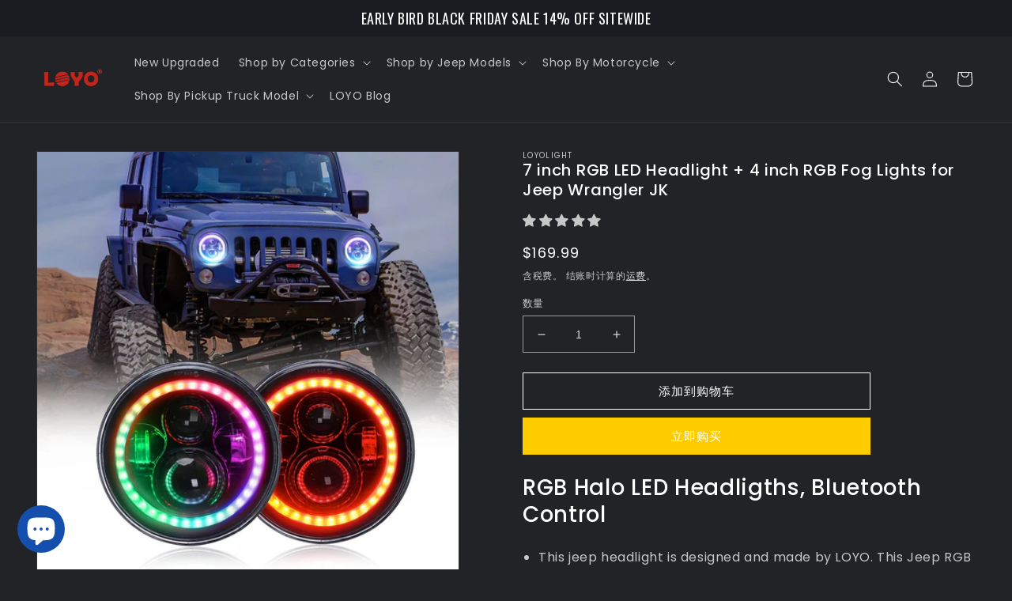

--- FILE ---
content_type: text/html; charset=utf-8
request_url: https://loyo-led.com/zh/products/rgb-bluetooth-led-headlights-jeep
body_size: 46643
content:
<!doctype html>
<html class="no-js" lang="zh-CN">
  <head>

    <!-- Google Tag Manager -->
<script>(function(w,d,s,l,i){w[l]=w[l]||[];w[l].push({'gtm.start':
new Date().getTime(),event:'gtm.js'});var f=d.getElementsByTagName(s)[0],
j=d.createElement(s),dl=l!='dataLayer'?'&l='+l:'';j.async=true;j.src=
'https://www.googletagmanager.com/gtm.js?id='+i+dl;f.parentNode.insertBefore(j,f);
})(window,document,'script','dataLayer','GTM-MR4NB7G');</script>
<!-- End Google Tag Manager -->

    <meta name="google-site-verification" content="RheWTvRNFILPn4pzcYYFK1TiCRAeJVxsVMNifYVQ2_U" />

    <meta name="p:domain_verify" content="d57e90617281b7060fd8f7b47358581e"/>
    
    <meta charset="utf-8">
    <meta http-equiv="X-UA-Compatible" content="IE=edge">
    <meta name="viewport" content="width=device-width,initial-scale=1">
    <meta name="theme-color" content="">
    <link rel="canonical" href="https://loyo-led.com/zh/products/rgb-bluetooth-led-headlights-jeep">
    <link rel="preconnect" href="https://cdn.shopify.com" crossorigin><link rel="icon" type="image/png" href="//loyo-led.com/cdn/shop/files/LOYO_logo.jpg?crop=center&height=32&v=1664003148&width=32"><link rel="preconnect" href="https://fonts.shopifycdn.com" crossorigin><title>
      7 inch RGB LED Headlight + 4 inch RGB Fog Lights for Jeep Wrangler JK
 &ndash; loyolight</title>

    
      <meta name="description" content="RGB Halo LED Headligths, Bluetooth Control This jeep headlight is designed and made by LOYO. This Jeep RGB headlight is 7 inch, but you can use JL bracket then it can also fit for Jeep Wrangler 2018.  With 121 different color change modes and amber turning lights, you can choose any colors you want. You can also choose">
    

    

<meta property="og:site_name" content="loyolight">
<meta property="og:url" content="https://loyo-led.com/zh/products/rgb-bluetooth-led-headlights-jeep">
<meta property="og:title" content="7 inch RGB LED Headlight + 4 inch RGB Fog Lights for Jeep Wrangler JK">
<meta property="og:type" content="product">
<meta property="og:description" content="RGB Halo LED Headligths, Bluetooth Control This jeep headlight is designed and made by LOYO. This Jeep RGB headlight is 7 inch, but you can use JL bracket then it can also fit for Jeep Wrangler 2018.  With 121 different color change modes and amber turning lights, you can choose any colors you want. You can also choose"><meta property="og:image" content="http://loyo-led.com/cdn/shop/files/RGB_Halo_LED_Headlights_and_Fog_Lights_for_Jeep_Wrangler_JK_JL_1.jpg?v=1703644511">
  <meta property="og:image:secure_url" content="https://loyo-led.com/cdn/shop/files/RGB_Halo_LED_Headlights_and_Fog_Lights_for_Jeep_Wrangler_JK_JL_1.jpg?v=1703644511">
  <meta property="og:image:width" content="713">
  <meta property="og:image:height" content="713"><meta property="og:price:amount" content="169.99">
  <meta property="og:price:currency" content="USD"><meta name="twitter:site" content="@LOYO74320128"><meta name="twitter:card" content="summary_large_image">
<meta name="twitter:title" content="7 inch RGB LED Headlight + 4 inch RGB Fog Lights for Jeep Wrangler JK">
<meta name="twitter:description" content="RGB Halo LED Headligths, Bluetooth Control This jeep headlight is designed and made by LOYO. This Jeep RGB headlight is 7 inch, but you can use JL bracket then it can also fit for Jeep Wrangler 2018.  With 121 different color change modes and amber turning lights, you can choose any colors you want. You can also choose">


    <script src="//loyo-led.com/cdn/shop/t/36/assets/global.js?v=149496944046504657681735634500" defer="defer"></script>
    <script>window.performance && window.performance.mark && window.performance.mark('shopify.content_for_header.start');</script><meta id="shopify-digital-wallet" name="shopify-digital-wallet" content="/35841179692/digital_wallets/dialog">
<meta name="shopify-checkout-api-token" content="a748b4416d3d95743f8d128bf9a37cf1">
<meta id="in-context-paypal-metadata" data-shop-id="35841179692" data-venmo-supported="false" data-environment="production" data-locale="zh_CN" data-paypal-v4="true" data-currency="USD">
<link rel="alternate" hreflang="x-default" href="https://loyo-led.com/products/rgb-bluetooth-led-headlights-jeep">
<link rel="alternate" hreflang="zh-Hans-CN" href="https://loyo-led.com/zh-cn/products/rgb-bluetooth-led-headlights-jeep">
<link rel="alternate" type="application/json+oembed" href="https://loyo-led.com/zh/products/rgb-bluetooth-led-headlights-jeep.oembed">
<script async="async" src="/checkouts/internal/preloads.js?locale=zh-US"></script>
<script id="shopify-features" type="application/json">{"accessToken":"a748b4416d3d95743f8d128bf9a37cf1","betas":["rich-media-storefront-analytics"],"domain":"loyo-led.com","predictiveSearch":true,"shopId":35841179692,"locale":"zh-cn"}</script>
<script>var Shopify = Shopify || {};
Shopify.shop = "loyolight.myshopify.com";
Shopify.locale = "zh-CN";
Shopify.currency = {"active":"USD","rate":"1.0"};
Shopify.country = "US";
Shopify.theme = {"name":"DB-0924T(241231)","id":137484861484,"schema_name":"Dawn","schema_version":"7.0.0","theme_store_id":887,"role":"main"};
Shopify.theme.handle = "null";
Shopify.theme.style = {"id":null,"handle":null};
Shopify.cdnHost = "loyo-led.com/cdn";
Shopify.routes = Shopify.routes || {};
Shopify.routes.root = "/zh/";</script>
<script type="module">!function(o){(o.Shopify=o.Shopify||{}).modules=!0}(window);</script>
<script>!function(o){function n(){var o=[];function n(){o.push(Array.prototype.slice.apply(arguments))}return n.q=o,n}var t=o.Shopify=o.Shopify||{};t.loadFeatures=n(),t.autoloadFeatures=n()}(window);</script>
<script id="shop-js-analytics" type="application/json">{"pageType":"product"}</script>
<script defer="defer" async type="module" src="//loyo-led.com/cdn/shopifycloud/shop-js/modules/v2/client.init-shop-cart-sync_CKfKD3H0.zh-CN.esm.js"></script>
<script defer="defer" async type="module" src="//loyo-led.com/cdn/shopifycloud/shop-js/modules/v2/chunk.common_Cs1JccAN.esm.js"></script>
<script type="module">
  await import("//loyo-led.com/cdn/shopifycloud/shop-js/modules/v2/client.init-shop-cart-sync_CKfKD3H0.zh-CN.esm.js");
await import("//loyo-led.com/cdn/shopifycloud/shop-js/modules/v2/chunk.common_Cs1JccAN.esm.js");

  window.Shopify.SignInWithShop?.initShopCartSync?.({"fedCMEnabled":true,"windoidEnabled":true});

</script>
<script>(function() {
  var isLoaded = false;
  function asyncLoad() {
    if (isLoaded) return;
    isLoaded = true;
    var urls = ["https:\/\/cdn.hextom.com\/js\/quickannouncementbar.js?shop=loyolight.myshopify.com","\/\/cdn.shopify.com\/proxy\/8bac2144df63a99a20ee400b840c8d3079288b915ee1464a496d5126c8dd8d7e\/api.goaffpro.com\/loader.js?shop=loyolight.myshopify.com\u0026sp-cache-control=cHVibGljLCBtYXgtYWdlPTkwMA"];
    for (var i = 0; i < urls.length; i++) {
      var s = document.createElement('script');
      s.type = 'text/javascript';
      s.async = true;
      s.src = urls[i];
      var x = document.getElementsByTagName('script')[0];
      x.parentNode.insertBefore(s, x);
    }
  };
  if(window.attachEvent) {
    window.attachEvent('onload', asyncLoad);
  } else {
    window.addEventListener('load', asyncLoad, false);
  }
})();</script>
<script id="__st">var __st={"a":35841179692,"offset":-28800,"reqid":"4f70a4b7-945b-4c2a-813c-634c0ce506ff-1763483129","pageurl":"loyo-led.com\/zh\/products\/rgb-bluetooth-led-headlights-jeep","u":"4ad46c1303ca","p":"product","rtyp":"product","rid":4959837356076};</script>
<script>window.ShopifyPaypalV4VisibilityTracking = true;</script>
<script id="captcha-bootstrap">!function(){'use strict';const t='contact',e='account',n='new_comment',o=[[t,t],['blogs',n],['comments',n],[t,'customer']],c=[[e,'customer_login'],[e,'guest_login'],[e,'recover_customer_password'],[e,'create_customer']],r=t=>t.map((([t,e])=>`form[action*='/${t}']:not([data-nocaptcha='true']) input[name='form_type'][value='${e}']`)).join(','),a=t=>()=>t?[...document.querySelectorAll(t)].map((t=>t.form)):[];function s(){const t=[...o],e=r(t);return a(e)}const i='password',u='form_key',d=['recaptcha-v3-token','g-recaptcha-response','h-captcha-response',i],f=()=>{try{return window.sessionStorage}catch{return}},m='__shopify_v',_=t=>t.elements[u];function p(t,e,n=!1){try{const o=window.sessionStorage,c=JSON.parse(o.getItem(e)),{data:r}=function(t){const{data:e,action:n}=t;return t[m]||n?{data:e,action:n}:{data:t,action:n}}(c);for(const[e,n]of Object.entries(r))t.elements[e]&&(t.elements[e].value=n);n&&o.removeItem(e)}catch(o){console.error('form repopulation failed',{error:o})}}const l='form_type',E='cptcha';function T(t){t.dataset[E]=!0}const w=window,h=w.document,L='Shopify',v='ce_forms',y='captcha';let A=!1;((t,e)=>{const n=(g='f06e6c50-85a8-45c8-87d0-21a2b65856fe',I='https://cdn.shopify.com/shopifycloud/storefront-forms-hcaptcha/ce_storefront_forms_captcha_hcaptcha.v1.5.2.iife.js',D={infoText:'受 hCaptcha 保护',privacyText:'隐私',termsText:'条款'},(t,e,n)=>{const o=w[L][v],c=o.bindForm;if(c)return c(t,g,e,D).then(n);var r;o.q.push([[t,g,e,D],n]),r=I,A||(h.body.append(Object.assign(h.createElement('script'),{id:'captcha-provider',async:!0,src:r})),A=!0)});var g,I,D;w[L]=w[L]||{},w[L][v]=w[L][v]||{},w[L][v].q=[],w[L][y]=w[L][y]||{},w[L][y].protect=function(t,e){n(t,void 0,e),T(t)},Object.freeze(w[L][y]),function(t,e,n,w,h,L){const[v,y,A,g]=function(t,e,n){const i=e?o:[],u=t?c:[],d=[...i,...u],f=r(d),m=r(i),_=r(d.filter((([t,e])=>n.includes(e))));return[a(f),a(m),a(_),s()]}(w,h,L),I=t=>{const e=t.target;return e instanceof HTMLFormElement?e:e&&e.form},D=t=>v().includes(t);t.addEventListener('submit',(t=>{const e=I(t);if(!e)return;const n=D(e)&&!e.dataset.hcaptchaBound&&!e.dataset.recaptchaBound,o=_(e),c=g().includes(e)&&(!o||!o.value);(n||c)&&t.preventDefault(),c&&!n&&(function(t){try{if(!f())return;!function(t){const e=f();if(!e)return;const n=_(t);if(!n)return;const o=n.value;o&&e.removeItem(o)}(t);const e=Array.from(Array(32),(()=>Math.random().toString(36)[2])).join('');!function(t,e){_(t)||t.append(Object.assign(document.createElement('input'),{type:'hidden',name:u})),t.elements[u].value=e}(t,e),function(t,e){const n=f();if(!n)return;const o=[...t.querySelectorAll(`input[type='${i}']`)].map((({name:t})=>t)),c=[...d,...o],r={};for(const[a,s]of new FormData(t).entries())c.includes(a)||(r[a]=s);n.setItem(e,JSON.stringify({[m]:1,action:t.action,data:r}))}(t,e)}catch(e){console.error('failed to persist form',e)}}(e),e.submit())}));const S=(t,e)=>{t&&!t.dataset[E]&&(n(t,e.some((e=>e===t))),T(t))};for(const o of['focusin','change'])t.addEventListener(o,(t=>{const e=I(t);D(e)&&S(e,y())}));const B=e.get('form_key'),M=e.get(l),P=B&&M;t.addEventListener('DOMContentLoaded',(()=>{const t=y();if(P)for(const e of t)e.elements[l].value===M&&p(e,B);[...new Set([...A(),...v().filter((t=>'true'===t.dataset.shopifyCaptcha))])].forEach((e=>S(e,t)))}))}(h,new URLSearchParams(w.location.search),n,t,e,['guest_login'])})(!1,!0)}();</script>
<script integrity="sha256-52AcMU7V7pcBOXWImdc/TAGTFKeNjmkeM1Pvks/DTgc=" data-source-attribution="shopify.loadfeatures" defer="defer" src="//loyo-led.com/cdn/shopifycloud/storefront/assets/storefront/load_feature-81c60534.js" crossorigin="anonymous"></script>
<script data-source-attribution="shopify.dynamic_checkout.dynamic.init">var Shopify=Shopify||{};Shopify.PaymentButton=Shopify.PaymentButton||{isStorefrontPortableWallets:!0,init:function(){window.Shopify.PaymentButton.init=function(){};var t=document.createElement("script");t.src="https://loyo-led.com/cdn/shopifycloud/portable-wallets/latest/portable-wallets.zh-cn.js",t.type="module",document.head.appendChild(t)}};
</script>
<script data-source-attribution="shopify.dynamic_checkout.buyer_consent">
  function portableWalletsHideBuyerConsent(e){var t=document.getElementById("shopify-buyer-consent"),n=document.getElementById("shopify-subscription-policy-button");t&&n&&(t.classList.add("hidden"),t.setAttribute("aria-hidden","true"),n.removeEventListener("click",e))}function portableWalletsShowBuyerConsent(e){var t=document.getElementById("shopify-buyer-consent"),n=document.getElementById("shopify-subscription-policy-button");t&&n&&(t.classList.remove("hidden"),t.removeAttribute("aria-hidden"),n.addEventListener("click",e))}window.Shopify?.PaymentButton&&(window.Shopify.PaymentButton.hideBuyerConsent=portableWalletsHideBuyerConsent,window.Shopify.PaymentButton.showBuyerConsent=portableWalletsShowBuyerConsent);
</script>
<script>
  function portableWalletsCleanup(e){e&&e.src&&console.error("Failed to load portable wallets script "+e.src);var t=document.querySelectorAll("shopify-accelerated-checkout .shopify-payment-button__skeleton, shopify-accelerated-checkout-cart .wallet-cart-button__skeleton"),e=document.getElementById("shopify-buyer-consent");for(let e=0;e<t.length;e++)t[e].remove();e&&e.remove()}function portableWalletsNotLoadedAsModule(e){e instanceof ErrorEvent&&"string"==typeof e.message&&e.message.includes("import.meta")&&"string"==typeof e.filename&&e.filename.includes("portable-wallets")&&(window.removeEventListener("error",portableWalletsNotLoadedAsModule),window.Shopify.PaymentButton.failedToLoad=e,"loading"===document.readyState?document.addEventListener("DOMContentLoaded",window.Shopify.PaymentButton.init):window.Shopify.PaymentButton.init())}window.addEventListener("error",portableWalletsNotLoadedAsModule);
</script>

<script type="module" src="https://loyo-led.com/cdn/shopifycloud/portable-wallets/latest/portable-wallets.zh-cn.js" onError="portableWalletsCleanup(this)" crossorigin="anonymous"></script>
<script nomodule>
  document.addEventListener("DOMContentLoaded", portableWalletsCleanup);
</script>

<script id='scb4127' type='text/javascript' async='' src='https://loyo-led.com/cdn/shopifycloud/privacy-banner/storefront-banner.js'></script><link id="shopify-accelerated-checkout-styles" rel="stylesheet" media="screen" href="https://loyo-led.com/cdn/shopifycloud/portable-wallets/latest/accelerated-checkout-backwards-compat.css" crossorigin="anonymous">
<style id="shopify-accelerated-checkout-cart">
        #shopify-buyer-consent {
  margin-top: 1em;
  display: inline-block;
  width: 100%;
}

#shopify-buyer-consent.hidden {
  display: none;
}

#shopify-subscription-policy-button {
  background: none;
  border: none;
  padding: 0;
  text-decoration: underline;
  font-size: inherit;
  cursor: pointer;
}

#shopify-subscription-policy-button::before {
  box-shadow: none;
}

      </style>
<script id="sections-script" data-sections="header,footer" defer="defer" src="//loyo-led.com/cdn/shop/t/36/compiled_assets/scripts.js?4425"></script>
<script>window.performance && window.performance.mark && window.performance.mark('shopify.content_for_header.end');</script>


    <style data-shopify>
      @font-face {
  font-family: Poppins;
  font-weight: 400;
  font-style: normal;
  font-display: swap;
  src: url("//loyo-led.com/cdn/fonts/poppins/poppins_n4.0ba78fa5af9b0e1a374041b3ceaadf0a43b41362.woff2") format("woff2"),
       url("//loyo-led.com/cdn/fonts/poppins/poppins_n4.214741a72ff2596839fc9760ee7a770386cf16ca.woff") format("woff");
}

      @font-face {
  font-family: Poppins;
  font-weight: 700;
  font-style: normal;
  font-display: swap;
  src: url("//loyo-led.com/cdn/fonts/poppins/poppins_n7.56758dcf284489feb014a026f3727f2f20a54626.woff2") format("woff2"),
       url("//loyo-led.com/cdn/fonts/poppins/poppins_n7.f34f55d9b3d3205d2cd6f64955ff4b36f0cfd8da.woff") format("woff");
}

      @font-face {
  font-family: Poppins;
  font-weight: 400;
  font-style: italic;
  font-display: swap;
  src: url("//loyo-led.com/cdn/fonts/poppins/poppins_i4.846ad1e22474f856bd6b81ba4585a60799a9f5d2.woff2") format("woff2"),
       url("//loyo-led.com/cdn/fonts/poppins/poppins_i4.56b43284e8b52fc64c1fd271f289a39e8477e9ec.woff") format("woff");
}

      @font-face {
  font-family: Poppins;
  font-weight: 700;
  font-style: italic;
  font-display: swap;
  src: url("//loyo-led.com/cdn/fonts/poppins/poppins_i7.42fd71da11e9d101e1e6c7932199f925f9eea42d.woff2") format("woff2"),
       url("//loyo-led.com/cdn/fonts/poppins/poppins_i7.ec8499dbd7616004e21155106d13837fff4cf556.woff") format("woff");
}

      @font-face {
  font-family: Poppins;
  font-weight: 500;
  font-style: normal;
  font-display: swap;
  src: url("//loyo-led.com/cdn/fonts/poppins/poppins_n5.ad5b4b72b59a00358afc706450c864c3c8323842.woff2") format("woff2"),
       url("//loyo-led.com/cdn/fonts/poppins/poppins_n5.33757fdf985af2d24b32fcd84c9a09224d4b2c39.woff") format("woff");
}


      :root {
        --font-body-family: Poppins, sans-serif;
        --font-body-style: normal;
        --font-body-weight: 400;
        --font-body-weight-bold: 700;

        --font-heading-family: Poppins, sans-serif;
        --font-heading-style: normal;
        --font-heading-weight: 500;

        --font-body-scale: 1.0;
        --font-heading-scale: 1.15;

        --color-base-text: 255, 255, 255;
        --color-shadow: 255, 255, 255;
        --color-base-background-1: 34, 35, 38;
        --color-base-background-2: 34, 35, 38;
        --color-base-solid-button-labels: 255, 255, 255;
        --color-base-outline-button-labels: 255, 255, 255;
        --color-base-accent-1: 255, 204, 0;
        --color-base-accent-2: 226, 33, 32;
        --payment-terms-background-color: #222326;

        --gradient-base-background-1: #222326;
        --gradient-base-background-2: #222326;
        --gradient-base-accent-1: #ffcc00;
        --gradient-base-accent-2: #e22120;

        --media-padding: px;
        --media-border-opacity: 0.05;
        --media-border-width: 1px;
        --media-radius: 0px;
        --media-shadow-opacity: 0.0;
        --media-shadow-horizontal-offset: 0px;
        --media-shadow-vertical-offset: 40px;
        --media-shadow-blur-radius: 5px;
        --media-shadow-visible: 0;

        --page-width: 150rem;
        --page-width-margin: 0rem;

        --product-card-image-padding: 0.0rem;
        --product-card-corner-radius: 0.0rem;
        --product-card-text-alignment: left;
        --product-card-border-width: 0.0rem;
        --product-card-border-opacity: 0.1;
        --product-card-shadow-opacity: 0.0;
        --product-card-shadow-visible: 0;
        --product-card-shadow-horizontal-offset: 0.0rem;
        --product-card-shadow-vertical-offset: 0.4rem;
        --product-card-shadow-blur-radius: 0.5rem;

        --collection-card-image-padding: 0.0rem;
        --collection-card-corner-radius: 0.0rem;
        --collection-card-text-alignment: left;
        --collection-card-border-width: 0.0rem;
        --collection-card-border-opacity: 0.1;
        --collection-card-shadow-opacity: 0.0;
        --collection-card-shadow-visible: 0;
        --collection-card-shadow-horizontal-offset: 0.0rem;
        --collection-card-shadow-vertical-offset: 0.4rem;
        --collection-card-shadow-blur-radius: 0.5rem;

        --blog-card-image-padding: 0.0rem;
        --blog-card-corner-radius: 0.0rem;
        --blog-card-text-alignment: left;
        --blog-card-border-width: 0.0rem;
        --blog-card-border-opacity: 0.1;
        --blog-card-shadow-opacity: 0.0;
        --blog-card-shadow-visible: 0;
        --blog-card-shadow-horizontal-offset: 0.0rem;
        --blog-card-shadow-vertical-offset: 0.4rem;
        --blog-card-shadow-blur-radius: 0.5rem;

        --badge-corner-radius: 4.0rem;

        --popup-border-width: 1px;
        --popup-border-opacity: 0.1;
        --popup-corner-radius: 0px;
        --popup-shadow-opacity: 0.0;
        --popup-shadow-horizontal-offset: 0px;
        --popup-shadow-vertical-offset: 4px;
        --popup-shadow-blur-radius: 5px;

        --drawer-border-width: 1px;
        --drawer-border-opacity: 0.1;
        --drawer-shadow-opacity: 0.0;
        --drawer-shadow-horizontal-offset: 0px;
        --drawer-shadow-vertical-offset: 4px;
        --drawer-shadow-blur-radius: 5px;

        --spacing-sections-desktop: 0px;
        --spacing-sections-mobile: 0px;

        --grid-desktop-vertical-spacing: 8px;
        --grid-desktop-horizontal-spacing: 8px;
        --grid-mobile-vertical-spacing: 4px;
        --grid-mobile-horizontal-spacing: 4px;

        --text-boxes-border-opacity: 0.1;
        --text-boxes-border-width: 0px;
        --text-boxes-radius: 0px;
        --text-boxes-shadow-opacity: 0.0;
        --text-boxes-shadow-visible: 0;
        --text-boxes-shadow-horizontal-offset: 0px;
        --text-boxes-shadow-vertical-offset: 4px;
        --text-boxes-shadow-blur-radius: 5px;

        --buttons-radius: 0px;
        --buttons-radius-outset: 0px;
        --buttons-border-width: 1px;
        --buttons-border-opacity: 1.0;
        --buttons-shadow-opacity: 0.0;
        --buttons-shadow-visible: 0;
        --buttons-shadow-horizontal-offset: 0px;
        --buttons-shadow-vertical-offset: 4px;
        --buttons-shadow-blur-radius: 5px;
        --buttons-border-offset: 0px;

        --inputs-radius: 0px;
        --inputs-border-width: 1px;
        --inputs-border-opacity: 0.55;
        --inputs-shadow-opacity: 0.0;
        --inputs-shadow-horizontal-offset: 0px;
        --inputs-margin-offset: 0px;
        --inputs-shadow-vertical-offset: 4px;
        --inputs-shadow-blur-radius: 5px;
        --inputs-radius-outset: 0px;

        --variant-pills-radius: 0px;
        --variant-pills-border-width: 1px;
        --variant-pills-border-opacity: 0.55;
        --variant-pills-shadow-opacity: 0.0;
        --variant-pills-shadow-horizontal-offset: 0px;
        --variant-pills-shadow-vertical-offset: -12px;
        --variant-pills-shadow-blur-radius: 5px;
      }

      *,
      *::before,
      *::after {
        box-sizing: inherit;
      }

      html {
        box-sizing: border-box;
        font-size: calc(var(--font-body-scale) * 62.5%);
        height: 100%;
      }

      body {
        display: grid;
        grid-template-rows: auto auto 1fr auto;
        grid-template-columns: 100%;
        min-height: 100%;
        margin: 0;
        font-size: 1.5rem;
        letter-spacing: 0.06rem;
        line-height: calc(1 + 0.8 / var(--font-body-scale));
        font-family: var(--font-body-family);
        font-style: var(--font-body-style);
        font-weight: var(--font-body-weight);
      }

      @media screen and (min-width: 750px) {
        body {
          font-size: 1.6rem;
        }
      }
    </style>

    <link href="//loyo-led.com/cdn/shop/t/36/assets/base.css?v=183915195556437860351735635176" rel="stylesheet" type="text/css" media="all" />
<link rel="preload" as="font" href="//loyo-led.com/cdn/fonts/poppins/poppins_n4.0ba78fa5af9b0e1a374041b3ceaadf0a43b41362.woff2" type="font/woff2" crossorigin><link rel="preload" as="font" href="//loyo-led.com/cdn/fonts/poppins/poppins_n5.ad5b4b72b59a00358afc706450c864c3c8323842.woff2" type="font/woff2" crossorigin><link rel="stylesheet" href="//loyo-led.com/cdn/shop/t/36/assets/component-predictive-search.css?v=83512081251802922551735634500" media="print" onload="this.media='all'"><script>document.documentElement.className = document.documentElement.className.replace('no-js', 'js');
    if (Shopify.designMode) {
      document.documentElement.classList.add('shopify-design-mode');
    }
    </script>
  
<script>
    
    
    
    
    var gsf_conversion_data = {page_type : 'product', event : 'view_item', data : {product_data : [{variant_id : 39310331838508, product_id : 4959837356076, name : "7 inch RGB LED Headlight + 4 inch RGB Fog Lights for Jeep Wrangler JK", price : "169.99", currency : "USD", sku : "LY-7&#39;&#39;-RGB-SET01", brand : "loyolight", variant : "Default Title", category : "LED Headlights for Jeep", quantity : "23" }], total_price : "169.99", shop_currency : "USD"}};
    
</script>
<!-- BEGIN app block: shopify://apps/klaviyo-email-marketing-sms/blocks/klaviyo-onsite-embed/2632fe16-c075-4321-a88b-50b567f42507 -->












  <script async src="https://static.klaviyo.com/onsite/js/V6HM98/klaviyo.js?company_id=V6HM98"></script>
  <script>!function(){if(!window.klaviyo){window._klOnsite=window._klOnsite||[];try{window.klaviyo=new Proxy({},{get:function(n,i){return"push"===i?function(){var n;(n=window._klOnsite).push.apply(n,arguments)}:function(){for(var n=arguments.length,o=new Array(n),w=0;w<n;w++)o[w]=arguments[w];var t="function"==typeof o[o.length-1]?o.pop():void 0,e=new Promise((function(n){window._klOnsite.push([i].concat(o,[function(i){t&&t(i),n(i)}]))}));return e}}})}catch(n){window.klaviyo=window.klaviyo||[],window.klaviyo.push=function(){var n;(n=window._klOnsite).push.apply(n,arguments)}}}}();</script>

  
    <script id="viewed_product">
      if (item == null) {
        var _learnq = _learnq || [];

        var MetafieldReviews = null
        var MetafieldYotpoRating = null
        var MetafieldYotpoCount = null
        var MetafieldLooxRating = null
        var MetafieldLooxCount = null
        var okendoProduct = null
        var okendoProductReviewCount = null
        var okendoProductReviewAverageValue = null
        try {
          // The following fields are used for Customer Hub recently viewed in order to add reviews.
          // This information is not part of __kla_viewed. Instead, it is part of __kla_viewed_reviewed_items
          MetafieldReviews = {"rating":{"scale_min":"1.0","scale_max":"5.0","value":"5.0"},"rating_count":3};
          MetafieldYotpoRating = null
          MetafieldYotpoCount = null
          MetafieldLooxRating = null
          MetafieldLooxCount = null

          okendoProduct = null
          // If the okendo metafield is not legacy, it will error, which then requires the new json formatted data
          if (okendoProduct && 'error' in okendoProduct) {
            okendoProduct = null
          }
          okendoProductReviewCount = okendoProduct ? okendoProduct.reviewCount : null
          okendoProductReviewAverageValue = okendoProduct ? okendoProduct.reviewAverageValue : null
        } catch (error) {
          console.error('Error in Klaviyo onsite reviews tracking:', error);
        }

        var item = {
          Name: "7 inch RGB LED Headlight + 4 inch RGB Fog Lights for Jeep Wrangler JK",
          ProductID: 4959837356076,
          Categories: ["All Products","Jeep Wrangler Headlights","Jeep Wrangler JK \u0026 JKU(2007-2018)","Jeep Wrangler JL(2018+)","Jeep Wrangler TJ(1997-2006)","LED Lights for Jeep","Riding Season Sale","Shopping Feed"],
          ImageURL: "https://loyo-led.com/cdn/shop/files/RGB_Halo_LED_Headlights_and_Fog_Lights_for_Jeep_Wrangler_JK_JL_1_grande.jpg?v=1703644511",
          URL: "https://loyo-led.com/zh/products/rgb-bluetooth-led-headlights-jeep",
          Brand: "loyolight",
          Price: "$169.99",
          Value: "169.99",
          CompareAtPrice: "$0.00"
        };
        _learnq.push(['track', 'Viewed Product', item]);
        _learnq.push(['trackViewedItem', {
          Title: item.Name,
          ItemId: item.ProductID,
          Categories: item.Categories,
          ImageUrl: item.ImageURL,
          Url: item.URL,
          Metadata: {
            Brand: item.Brand,
            Price: item.Price,
            Value: item.Value,
            CompareAtPrice: item.CompareAtPrice
          },
          metafields:{
            reviews: MetafieldReviews,
            yotpo:{
              rating: MetafieldYotpoRating,
              count: MetafieldYotpoCount,
            },
            loox:{
              rating: MetafieldLooxRating,
              count: MetafieldLooxCount,
            },
            okendo: {
              rating: okendoProductReviewAverageValue,
              count: okendoProductReviewCount,
            }
          }
        }]);
      }
    </script>
  




  <script>
    window.klaviyoReviewsProductDesignMode = false
  </script>







<!-- END app block --><!-- BEGIN app block: shopify://apps/judge-me-reviews/blocks/judgeme_core/61ccd3b1-a9f2-4160-9fe9-4fec8413e5d8 --><!-- Start of Judge.me Core -->




<link rel="dns-prefetch" href="https://cdnwidget.judge.me">
<link rel="dns-prefetch" href="https://cdn.judge.me">
<link rel="dns-prefetch" href="https://cdn1.judge.me">
<link rel="dns-prefetch" href="https://api.judge.me">

<script data-cfasync='false' class='jdgm-settings-script'>window.jdgmSettings={"pagination":5,"disable_web_reviews":false,"badge_no_review_text":"No reviews","badge_n_reviews_text":"{{ n }} review/reviews","hide_badge_preview_if_no_reviews":true,"badge_hide_text":false,"enforce_center_preview_badge":false,"widget_title":"Customer Reviews","widget_open_form_text":"Write a review","widget_close_form_text":"Cancel review","widget_refresh_page_text":"Refresh page","widget_summary_text":"Based on {{ number_of_reviews }} review/reviews","widget_no_review_text":"Be the first to write a review","widget_name_field_text":"Name","widget_verified_name_field_text":"Verified Name (public)","widget_name_placeholder_text":"Enter your name (public)","widget_required_field_error_text":"This field is required.","widget_email_field_text":"Email","widget_verified_email_field_text":"Verified Email (private, can not be edited)","widget_email_placeholder_text":"Enter your email (private)","widget_email_field_error_text":"Please enter a valid email address.","widget_rating_field_text":"Rating","widget_review_title_field_text":"Review Title","widget_review_title_placeholder_text":"Give your review a title","widget_review_body_field_text":"Review","widget_review_body_placeholder_text":"Write your comments here","widget_pictures_field_text":"Picture/Video (optional)","widget_submit_review_text":"Submit Review","widget_submit_verified_review_text":"Submit Verified Review","widget_submit_success_msg_with_auto_publish":"Thank you! Please refresh the page in a few moments to see your review. You can remove or edit your review by logging into \u003ca href='https://judge.me/login' target='_blank' rel='nofollow noopener'\u003eJudge.me\u003c/a\u003e","widget_submit_success_msg_no_auto_publish":"Thank you! Your review will be published as soon as it is approved by the shop admin. You can remove or edit your review by logging into \u003ca href='https://judge.me/login' target='_blank' rel='nofollow noopener'\u003eJudge.me\u003c/a\u003e","widget_show_default_reviews_out_of_total_text":"Showing {{ n_reviews_shown }} out of {{ n_reviews }} reviews.","widget_show_all_link_text":"Show all","widget_show_less_link_text":"Show less","widget_author_said_text":"{{ reviewer_name }} said:","widget_days_text":"{{ n }} days ago","widget_weeks_text":"{{ n }} week/weeks ago","widget_months_text":"{{ n }} month/months ago","widget_years_text":"{{ n }} year/years ago","widget_yesterday_text":"Yesterday","widget_today_text":"Today","widget_replied_text":"\u003e\u003e {{ shop_name }} replied:","widget_read_more_text":"Read more","widget_rating_filter_see_all_text":"See all reviews","widget_sorting_most_recent_text":"Most Recent","widget_sorting_highest_rating_text":"Highest Rating","widget_sorting_lowest_rating_text":"Lowest Rating","widget_sorting_with_pictures_text":"Only Pictures","widget_sorting_most_helpful_text":"Most Helpful","widget_open_question_form_text":"Ask a question","widget_reviews_subtab_text":"Reviews","widget_questions_subtab_text":"Questions","widget_question_label_text":"Question","widget_answer_label_text":"Answer","widget_question_placeholder_text":"Write your question here","widget_submit_question_text":"Submit Question","widget_question_submit_success_text":"Thank you for your question! We will notify you once it gets answered.","verified_badge_text":"Verified","verified_badge_placement":"left-of-reviewer-name","widget_hide_border":false,"widget_social_share":false,"widget_thumb":false,"widget_review_location_show":false,"widget_location_format":"country_iso_code","all_reviews_include_out_of_store_products":true,"all_reviews_out_of_store_text":"(out of store)","all_reviews_product_name_prefix_text":"about","enable_review_pictures":true,"enable_question_anwser":true,"widget_product_reviews_subtab_text":"Product Reviews","widget_shop_reviews_subtab_text":"Shop Reviews","widget_write_a_store_review_text":"Write a Store Review","widget_other_languages_heading":"Reviews in Other Languages","widget_sorting_pictures_first_text":"Pictures First","floating_tab_button_name":"★ Reviews","floating_tab_title":"Let customers speak for us","floating_tab_url":"","floating_tab_url_enabled":false,"all_reviews_text_badge_text":"Customers rate us {{ shop.metafields.judgeme.all_reviews_rating | round: 1 }}/5 based on {{ shop.metafields.judgeme.all_reviews_count }} reviews.","all_reviews_text_badge_text_branded_style":"{{ shop.metafields.judgeme.all_reviews_rating | round: 1 }} out of 5 stars based on {{ shop.metafields.judgeme.all_reviews_count }} reviews","all_reviews_text_badge_url":"","featured_carousel_title":"Let customers speak for us","featured_carousel_count_text":"from {{ n }} reviews","featured_carousel_url":"","verified_count_badge_url":"","picture_reminder_submit_button":"Upload Pictures","enable_review_videos":true,"widget_sorting_videos_first_text":"Videos First","widget_review_pending_text":"Pending","remove_microdata_snippet":true,"preview_badge_no_question_text":"No questions","preview_badge_n_question_text":"{{ number_of_questions }} question/questions","widget_search_bar_placeholder":"Search reviews","widget_sorting_verified_only_text":"Verified only","featured_carousel_more_reviews_button_text":"Read more reviews","featured_carousel_view_product_button_text":"View product","all_reviews_page_load_more_text":"Load More Reviews","widget_public_name_text":"displayed publicly like","default_reviewer_name_has_non_latin":true,"widget_reviewer_anonymous":"Anonymous","medals_widget_title":"Judge.me Review Medals","widget_invalid_yt_video_url_error_text":"Not a YouTube video URL","widget_max_length_field_error_text":"Please enter no more than {0} characters.","widget_verified_by_shop_text":"Verified by Shop","widget_load_with_code_splitting":true,"widget_ugc_title":"Made by us, Shared by you","widget_ugc_subtitle":"Tag us to see your picture featured in our page","widget_ugc_primary_button_text":"Buy Now","widget_ugc_secondary_button_text":"Load More","widget_ugc_reviews_button_text":"View Reviews","widget_rating_metafield_value_type":true,"widget_summary_average_rating_text":"{{ average_rating }} out of 5","widget_media_grid_title":"Customer photos \u0026 videos","widget_media_grid_see_more_text":"See more","widget_verified_by_judgeme_text":"Verified by Judge.me","widget_verified_by_judgeme_text_in_store_medals":"Verified by Judge.me","widget_media_field_exceed_quantity_message":"Sorry, we can only accept {{ max_media }} for one review.","widget_media_field_exceed_limit_message":"{{ file_name }} is too large, please select a {{ media_type }} less than {{ size_limit }}MB.","widget_review_submitted_text":"Review Submitted!","widget_question_submitted_text":"Question Submitted!","widget_close_form_text_question":"Cancel","widget_write_your_answer_here_text":"Write your answer here","widget_enabled_branded_link":true,"widget_show_collected_by_judgeme":false,"widget_collected_by_judgeme_text":"collected by Judge.me","widget_load_more_text":"Load More","widget_full_review_text":"Full Review","widget_read_more_reviews_text":"Read More Reviews","widget_read_questions_text":"Read Questions","widget_questions_and_answers_text":"Questions \u0026 Answers","widget_verified_by_text":"Verified by","widget_number_of_reviews_text":"{{ number_of_reviews }} reviews","widget_back_button_text":"Back","widget_next_button_text":"Next","widget_custom_forms_filter_button":"Filters","custom_forms_style":"vertical","how_reviews_are_collected":"How reviews are collected?","widget_gdpr_statement":"How we use your data: We’ll only contact you about the review you left, and only if necessary. By submitting your review, you agree to Judge.me’s \u003ca href='https://judge.me/terms' target='_blank' rel='nofollow noopener'\u003eterms\u003c/a\u003e, \u003ca href='https://judge.me/privacy' target='_blank' rel='nofollow noopener'\u003eprivacy\u003c/a\u003e and \u003ca href='https://judge.me/content-policy' target='_blank' rel='nofollow noopener'\u003econtent\u003c/a\u003e policies.","review_snippet_widget_round_border_style":true,"review_snippet_widget_card_color":"#FFFFFF","review_snippet_widget_slider_arrows_background_color":"#FFFFFF","review_snippet_widget_slider_arrows_color":"#000000","review_snippet_widget_star_color":"#339999","preview_badge_collection_page_install_preference":true,"preview_badge_product_page_install_preference":true,"review_widget_best_location":true,"platform":"shopify","branding_url":"https://app.judge.me/reviews/stores/loyo-led.com","branding_text":"Powered by Judge.me","locale":"en","reply_name":"loyolight","widget_version":"2.1","footer":true,"autopublish":true,"review_dates":true,"enable_custom_form":false,"shop_use_review_site":true,"enable_multi_locales_translations":false,"can_be_branded":true,"reply_name_text":"loyolight"};</script> <style class='jdgm-settings-style'>.jdgm-xx{left:0}.jdgm-prev-badge[data-average-rating='0.00']{display:none !important}.jdgm-author-all-initials{display:none !important}.jdgm-author-last-initial{display:none !important}.jdgm-rev-widg__title{visibility:hidden}.jdgm-rev-widg__summary-text{visibility:hidden}.jdgm-prev-badge__text{visibility:hidden}.jdgm-rev__replier:before{content:'loyolight'}.jdgm-rev__prod-link-prefix:before{content:'about'}.jdgm-rev__out-of-store-text:before{content:'(out of store)'}@media only screen and (min-width: 768px){.jdgm-rev__pics .jdgm-rev_all-rev-page-picture-separator,.jdgm-rev__pics .jdgm-rev__product-picture{display:none}}@media only screen and (max-width: 768px){.jdgm-rev__pics .jdgm-rev_all-rev-page-picture-separator,.jdgm-rev__pics .jdgm-rev__product-picture{display:none}}.jdgm-preview-badge[data-template="index"]{display:none !important}.jdgm-verified-count-badget[data-from-snippet="true"]{display:none !important}.jdgm-carousel-wrapper[data-from-snippet="true"]{display:none !important}.jdgm-all-reviews-text[data-from-snippet="true"]{display:none !important}.jdgm-medals-section[data-from-snippet="true"]{display:none !important}.jdgm-ugc-media-wrapper[data-from-snippet="true"]{display:none !important}
</style> <style class='jdgm-settings-style'></style>

  
  
  
  <style class='jdgm-miracle-styles'>
  @-webkit-keyframes jdgm-spin{0%{-webkit-transform:rotate(0deg);-ms-transform:rotate(0deg);transform:rotate(0deg)}100%{-webkit-transform:rotate(359deg);-ms-transform:rotate(359deg);transform:rotate(359deg)}}@keyframes jdgm-spin{0%{-webkit-transform:rotate(0deg);-ms-transform:rotate(0deg);transform:rotate(0deg)}100%{-webkit-transform:rotate(359deg);-ms-transform:rotate(359deg);transform:rotate(359deg)}}@font-face{font-family:'JudgemeStar';src:url("[data-uri]") format("woff");font-weight:normal;font-style:normal}.jdgm-star{font-family:'JudgemeStar';display:inline !important;text-decoration:none !important;padding:0 4px 0 0 !important;margin:0 !important;font-weight:bold;opacity:1;-webkit-font-smoothing:antialiased;-moz-osx-font-smoothing:grayscale}.jdgm-star:hover{opacity:1}.jdgm-star:last-of-type{padding:0 !important}.jdgm-star.jdgm--on:before{content:"\e000"}.jdgm-star.jdgm--off:before{content:"\e001"}.jdgm-star.jdgm--half:before{content:"\e002"}.jdgm-widget *{margin:0;line-height:1.4;-webkit-box-sizing:border-box;-moz-box-sizing:border-box;box-sizing:border-box;-webkit-overflow-scrolling:touch}.jdgm-hidden{display:none !important;visibility:hidden !important}.jdgm-temp-hidden{display:none}.jdgm-spinner{width:40px;height:40px;margin:auto;border-radius:50%;border-top:2px solid #eee;border-right:2px solid #eee;border-bottom:2px solid #eee;border-left:2px solid #ccc;-webkit-animation:jdgm-spin 0.8s infinite linear;animation:jdgm-spin 0.8s infinite linear}.jdgm-prev-badge{display:block !important}

</style>


  
  
   


<script data-cfasync='false' class='jdgm-script'>
!function(e){window.jdgm=window.jdgm||{},jdgm.CDN_HOST="https://cdnwidget.judge.me/",jdgm.API_HOST="https://api.judge.me/",jdgm.CDN_BASE_URL="https://cdn.shopify.com/extensions/019a9793-7a5c-7027-bae4-c79771650ffb/judgeme-extensions-218/assets/",
jdgm.docReady=function(d){(e.attachEvent?"complete"===e.readyState:"loading"!==e.readyState)?
setTimeout(d,0):e.addEventListener("DOMContentLoaded",d)},jdgm.loadCSS=function(d,t,o,a){
!o&&jdgm.loadCSS.requestedUrls.indexOf(d)>=0||(jdgm.loadCSS.requestedUrls.push(d),
(a=e.createElement("link")).rel="stylesheet",a.class="jdgm-stylesheet",a.media="nope!",
a.href=d,a.onload=function(){this.media="all",t&&setTimeout(t)},e.body.appendChild(a))},
jdgm.loadCSS.requestedUrls=[],jdgm.loadJS=function(e,d){var t=new XMLHttpRequest;
t.onreadystatechange=function(){4===t.readyState&&(Function(t.response)(),d&&d(t.response))},
t.open("GET",e),t.send()},jdgm.docReady((function(){(window.jdgmLoadCSS||e.querySelectorAll(
".jdgm-widget, .jdgm-all-reviews-page").length>0)&&(jdgmSettings.widget_load_with_code_splitting?
parseFloat(jdgmSettings.widget_version)>=3?jdgm.loadCSS(jdgm.CDN_HOST+"widget_v3/base.css"):
jdgm.loadCSS(jdgm.CDN_HOST+"widget/base.css"):jdgm.loadCSS(jdgm.CDN_HOST+"shopify_v2.css"),
jdgm.loadJS(jdgm.CDN_HOST+"loader.js"))}))}(document);
</script>
<noscript><link rel="stylesheet" type="text/css" media="all" href="https://cdnwidget.judge.me/shopify_v2.css"></noscript>

<!-- BEGIN app snippet: theme_fix_tags --><script>
  (function() {
    var jdgmThemeFixes = null;
    if (!jdgmThemeFixes) return;
    var thisThemeFix = jdgmThemeFixes[Shopify.theme.id];
    if (!thisThemeFix) return;

    if (thisThemeFix.html) {
      document.addEventListener("DOMContentLoaded", function() {
        var htmlDiv = document.createElement('div');
        htmlDiv.classList.add('jdgm-theme-fix-html');
        htmlDiv.innerHTML = thisThemeFix.html;
        document.body.append(htmlDiv);
      });
    };

    if (thisThemeFix.css) {
      var styleTag = document.createElement('style');
      styleTag.classList.add('jdgm-theme-fix-style');
      styleTag.innerHTML = thisThemeFix.css;
      document.head.append(styleTag);
    };

    if (thisThemeFix.js) {
      var scriptTag = document.createElement('script');
      scriptTag.classList.add('jdgm-theme-fix-script');
      scriptTag.innerHTML = thisThemeFix.js;
      document.head.append(scriptTag);
    };
  })();
</script>
<!-- END app snippet -->
<!-- End of Judge.me Core -->



<!-- END app block --><script src="https://cdn.shopify.com/extensions/7bc9bb47-adfa-4267-963e-cadee5096caf/inbox-1252/assets/inbox-chat-loader.js" type="text/javascript" defer="defer"></script>
<script src="https://cdn.shopify.com/extensions/019a9793-7a5c-7027-bae4-c79771650ffb/judgeme-extensions-218/assets/loader.js" type="text/javascript" defer="defer"></script>
<script src="https://cdn.shopify.com/extensions/6da6ffdd-cf2b-4a18-80e5-578ff81399ca/klarna-on-site-messaging-33/assets/index.js" type="text/javascript" defer="defer"></script>
<link href="https://monorail-edge.shopifysvc.com" rel="dns-prefetch">
<script>(function(){if ("sendBeacon" in navigator && "performance" in window) {try {var session_token_from_headers = performance.getEntriesByType('navigation')[0].serverTiming.find(x => x.name == '_s').description;} catch {var session_token_from_headers = undefined;}var session_cookie_matches = document.cookie.match(/_shopify_s=([^;]*)/);var session_token_from_cookie = session_cookie_matches && session_cookie_matches.length === 2 ? session_cookie_matches[1] : "";var session_token = session_token_from_headers || session_token_from_cookie || "";function handle_abandonment_event(e) {var entries = performance.getEntries().filter(function(entry) {return /monorail-edge.shopifysvc.com/.test(entry.name);});if (!window.abandonment_tracked && entries.length === 0) {window.abandonment_tracked = true;var currentMs = Date.now();var navigation_start = performance.timing.navigationStart;var payload = {shop_id: 35841179692,url: window.location.href,navigation_start,duration: currentMs - navigation_start,session_token,page_type: "product"};window.navigator.sendBeacon("https://monorail-edge.shopifysvc.com/v1/produce", JSON.stringify({schema_id: "online_store_buyer_site_abandonment/1.1",payload: payload,metadata: {event_created_at_ms: currentMs,event_sent_at_ms: currentMs}}));}}window.addEventListener('pagehide', handle_abandonment_event);}}());</script>
<script id="web-pixels-manager-setup">(function e(e,d,r,n,o){if(void 0===o&&(o={}),!Boolean(null===(a=null===(i=window.Shopify)||void 0===i?void 0:i.analytics)||void 0===a?void 0:a.replayQueue)){var i,a;window.Shopify=window.Shopify||{};var t=window.Shopify;t.analytics=t.analytics||{};var s=t.analytics;s.replayQueue=[],s.publish=function(e,d,r){return s.replayQueue.push([e,d,r]),!0};try{self.performance.mark("wpm:start")}catch(e){}var l=function(){var e={modern:/Edge?\/(1{2}[4-9]|1[2-9]\d|[2-9]\d{2}|\d{4,})\.\d+(\.\d+|)|Firefox\/(1{2}[4-9]|1[2-9]\d|[2-9]\d{2}|\d{4,})\.\d+(\.\d+|)|Chrom(ium|e)\/(9{2}|\d{3,})\.\d+(\.\d+|)|(Maci|X1{2}).+ Version\/(15\.\d+|(1[6-9]|[2-9]\d|\d{3,})\.\d+)([,.]\d+|)( \(\w+\)|)( Mobile\/\w+|) Safari\/|Chrome.+OPR\/(9{2}|\d{3,})\.\d+\.\d+|(CPU[ +]OS|iPhone[ +]OS|CPU[ +]iPhone|CPU IPhone OS|CPU iPad OS)[ +]+(15[._]\d+|(1[6-9]|[2-9]\d|\d{3,})[._]\d+)([._]\d+|)|Android:?[ /-](13[3-9]|1[4-9]\d|[2-9]\d{2}|\d{4,})(\.\d+|)(\.\d+|)|Android.+Firefox\/(13[5-9]|1[4-9]\d|[2-9]\d{2}|\d{4,})\.\d+(\.\d+|)|Android.+Chrom(ium|e)\/(13[3-9]|1[4-9]\d|[2-9]\d{2}|\d{4,})\.\d+(\.\d+|)|SamsungBrowser\/([2-9]\d|\d{3,})\.\d+/,legacy:/Edge?\/(1[6-9]|[2-9]\d|\d{3,})\.\d+(\.\d+|)|Firefox\/(5[4-9]|[6-9]\d|\d{3,})\.\d+(\.\d+|)|Chrom(ium|e)\/(5[1-9]|[6-9]\d|\d{3,})\.\d+(\.\d+|)([\d.]+$|.*Safari\/(?![\d.]+ Edge\/[\d.]+$))|(Maci|X1{2}).+ Version\/(10\.\d+|(1[1-9]|[2-9]\d|\d{3,})\.\d+)([,.]\d+|)( \(\w+\)|)( Mobile\/\w+|) Safari\/|Chrome.+OPR\/(3[89]|[4-9]\d|\d{3,})\.\d+\.\d+|(CPU[ +]OS|iPhone[ +]OS|CPU[ +]iPhone|CPU IPhone OS|CPU iPad OS)[ +]+(10[._]\d+|(1[1-9]|[2-9]\d|\d{3,})[._]\d+)([._]\d+|)|Android:?[ /-](13[3-9]|1[4-9]\d|[2-9]\d{2}|\d{4,})(\.\d+|)(\.\d+|)|Mobile Safari.+OPR\/([89]\d|\d{3,})\.\d+\.\d+|Android.+Firefox\/(13[5-9]|1[4-9]\d|[2-9]\d{2}|\d{4,})\.\d+(\.\d+|)|Android.+Chrom(ium|e)\/(13[3-9]|1[4-9]\d|[2-9]\d{2}|\d{4,})\.\d+(\.\d+|)|Android.+(UC? ?Browser|UCWEB|U3)[ /]?(15\.([5-9]|\d{2,})|(1[6-9]|[2-9]\d|\d{3,})\.\d+)\.\d+|SamsungBrowser\/(5\.\d+|([6-9]|\d{2,})\.\d+)|Android.+MQ{2}Browser\/(14(\.(9|\d{2,})|)|(1[5-9]|[2-9]\d|\d{3,})(\.\d+|))(\.\d+|)|K[Aa][Ii]OS\/(3\.\d+|([4-9]|\d{2,})\.\d+)(\.\d+|)/},d=e.modern,r=e.legacy,n=navigator.userAgent;return n.match(d)?"modern":n.match(r)?"legacy":"unknown"}(),u="modern"===l?"modern":"legacy",c=(null!=n?n:{modern:"",legacy:""})[u],f=function(e){return[e.baseUrl,"/wpm","/b",e.hashVersion,"modern"===e.buildTarget?"m":"l",".js"].join("")}({baseUrl:d,hashVersion:r,buildTarget:u}),m=function(e){var d=e.version,r=e.bundleTarget,n=e.surface,o=e.pageUrl,i=e.monorailEndpoint;return{emit:function(e){var a=e.status,t=e.errorMsg,s=(new Date).getTime(),l=JSON.stringify({metadata:{event_sent_at_ms:s},events:[{schema_id:"web_pixels_manager_load/3.1",payload:{version:d,bundle_target:r,page_url:o,status:a,surface:n,error_msg:t},metadata:{event_created_at_ms:s}}]});if(!i)return console&&console.warn&&console.warn("[Web Pixels Manager] No Monorail endpoint provided, skipping logging."),!1;try{return self.navigator.sendBeacon.bind(self.navigator)(i,l)}catch(e){}var u=new XMLHttpRequest;try{return u.open("POST",i,!0),u.setRequestHeader("Content-Type","text/plain"),u.send(l),!0}catch(e){return console&&console.warn&&console.warn("[Web Pixels Manager] Got an unhandled error while logging to Monorail."),!1}}}}({version:r,bundleTarget:l,surface:e.surface,pageUrl:self.location.href,monorailEndpoint:e.monorailEndpoint});try{o.browserTarget=l,function(e){var d=e.src,r=e.async,n=void 0===r||r,o=e.onload,i=e.onerror,a=e.sri,t=e.scriptDataAttributes,s=void 0===t?{}:t,l=document.createElement("script"),u=document.querySelector("head"),c=document.querySelector("body");if(l.async=n,l.src=d,a&&(l.integrity=a,l.crossOrigin="anonymous"),s)for(var f in s)if(Object.prototype.hasOwnProperty.call(s,f))try{l.dataset[f]=s[f]}catch(e){}if(o&&l.addEventListener("load",o),i&&l.addEventListener("error",i),u)u.appendChild(l);else{if(!c)throw new Error("Did not find a head or body element to append the script");c.appendChild(l)}}({src:f,async:!0,onload:function(){if(!function(){var e,d;return Boolean(null===(d=null===(e=window.Shopify)||void 0===e?void 0:e.analytics)||void 0===d?void 0:d.initialized)}()){var d=window.webPixelsManager.init(e)||void 0;if(d){var r=window.Shopify.analytics;r.replayQueue.forEach((function(e){var r=e[0],n=e[1],o=e[2];d.publishCustomEvent(r,n,o)})),r.replayQueue=[],r.publish=d.publishCustomEvent,r.visitor=d.visitor,r.initialized=!0}}},onerror:function(){return m.emit({status:"failed",errorMsg:"".concat(f," has failed to load")})},sri:function(e){var d=/^sha384-[A-Za-z0-9+/=]+$/;return"string"==typeof e&&d.test(e)}(c)?c:"",scriptDataAttributes:o}),m.emit({status:"loading"})}catch(e){m.emit({status:"failed",errorMsg:(null==e?void 0:e.message)||"Unknown error"})}}})({shopId: 35841179692,storefrontBaseUrl: "https://loyo-led.com",extensionsBaseUrl: "https://extensions.shopifycdn.com/cdn/shopifycloud/web-pixels-manager",monorailEndpoint: "https://monorail-edge.shopifysvc.com/unstable/produce_batch",surface: "storefront-renderer",enabledBetaFlags: ["2dca8a86"],webPixelsConfigList: [{"id":"1244463148","configuration":"{\"account_ID\":\"281427\",\"google_analytics_tracking_tag\":\"1\",\"measurement_id\":\"2\",\"api_secret\":\"3\",\"shop_settings\":\"{\\\"custom_pixel_script\\\":\\\"https:\\\\\\\/\\\\\\\/storage.googleapis.com\\\\\\\/gsf-scripts\\\\\\\/custom-pixels\\\\\\\/loyolight.js\\\"}\"}","eventPayloadVersion":"v1","runtimeContext":"LAX","scriptVersion":"c6b888297782ed4a1cba19cda43d6625","type":"APP","apiClientId":1558137,"privacyPurposes":[],"dataSharingAdjustments":{"protectedCustomerApprovalScopes":["read_customer_address","read_customer_email","read_customer_name","read_customer_personal_data","read_customer_phone"]}},{"id":"1101561900","configuration":"{\"shop\":\"loyolight.myshopify.com\",\"cookie_duration\":\"2592000\"}","eventPayloadVersion":"v1","runtimeContext":"STRICT","scriptVersion":"a2e7513c3708f34b1f617d7ce88f9697","type":"APP","apiClientId":2744533,"privacyPurposes":["ANALYTICS","MARKETING"],"dataSharingAdjustments":{"protectedCustomerApprovalScopes":["read_customer_address","read_customer_email","read_customer_name","read_customer_personal_data","read_customer_phone"]}},{"id":"904986668","configuration":"{\"webPixelName\":\"Judge.me\"}","eventPayloadVersion":"v1","runtimeContext":"STRICT","scriptVersion":"34ad157958823915625854214640f0bf","type":"APP","apiClientId":683015,"privacyPurposes":["ANALYTICS"],"dataSharingAdjustments":{"protectedCustomerApprovalScopes":["read_customer_email","read_customer_name","read_customer_personal_data","read_customer_phone"]}},{"id":"395313196","configuration":"{\"config\":\"{\\\"google_tag_ids\\\":[\\\"G-KFQTHX50LR\\\",\\\"AW-10835879677\\\"],\\\"gtag_events\\\":[{\\\"type\\\":\\\"search\\\",\\\"action_label\\\":[\\\"G-KFQTHX50LR\\\",\\\"AW-10835879677\\\/2BdXCMe87-IaEP3N-a4o\\\"]},{\\\"type\\\":\\\"begin_checkout\\\",\\\"action_label\\\":[\\\"G-KFQTHX50LR\\\",\\\"AW-10835879677\\\/ZrWWCLu87-IaEP3N-a4o\\\"]},{\\\"type\\\":\\\"view_item\\\",\\\"action_label\\\":[\\\"G-KFQTHX50LR\\\",\\\"AW-10835879677\\\/tliECMS87-IaEP3N-a4o\\\"]},{\\\"type\\\":\\\"purchase\\\",\\\"action_label\\\":[\\\"G-KFQTHX50LR\\\",\\\"AW-10835879677\\\/w27oCLi87-IaEP3N-a4o\\\"]},{\\\"type\\\":\\\"page_view\\\",\\\"action_label\\\":[\\\"G-KFQTHX50LR\\\",\\\"AW-10835879677\\\/MtDNCMG87-IaEP3N-a4o\\\"]},{\\\"type\\\":\\\"add_payment_info\\\",\\\"action_label\\\":[\\\"G-KFQTHX50LR\\\",\\\"AW-10835879677\\\/yt1hCMq87-IaEP3N-a4o\\\"]},{\\\"type\\\":\\\"add_to_cart\\\",\\\"action_label\\\":[\\\"G-KFQTHX50LR\\\",\\\"AW-10835879677\\\/sW-nCL687-IaEP3N-a4o\\\"]}],\\\"enable_monitoring_mode\\\":false}\"}","eventPayloadVersion":"v1","runtimeContext":"OPEN","scriptVersion":"b2a88bafab3e21179ed38636efcd8a93","type":"APP","apiClientId":1780363,"privacyPurposes":[],"dataSharingAdjustments":{"protectedCustomerApprovalScopes":["read_customer_address","read_customer_email","read_customer_name","read_customer_personal_data","read_customer_phone"]}},{"id":"50724908","configuration":"{\"tagID\":\"2613258464967\"}","eventPayloadVersion":"v1","runtimeContext":"STRICT","scriptVersion":"18031546ee651571ed29edbe71a3550b","type":"APP","apiClientId":3009811,"privacyPurposes":["ANALYTICS","MARKETING","SALE_OF_DATA"],"dataSharingAdjustments":{"protectedCustomerApprovalScopes":["read_customer_address","read_customer_email","read_customer_name","read_customer_personal_data","read_customer_phone"]}},{"id":"57507884","eventPayloadVersion":"v1","runtimeContext":"LAX","scriptVersion":"1","type":"CUSTOM","privacyPurposes":["MARKETING"],"name":"Meta pixel (migrated)"},{"id":"86802476","eventPayloadVersion":"1","runtimeContext":"LAX","scriptVersion":"1","type":"CUSTOM","privacyPurposes":["SALE_OF_DATA"],"name":"Simprosys Custom Pixel"},{"id":"shopify-app-pixel","configuration":"{}","eventPayloadVersion":"v1","runtimeContext":"STRICT","scriptVersion":"0450","apiClientId":"shopify-pixel","type":"APP","privacyPurposes":["ANALYTICS","MARKETING"]},{"id":"shopify-custom-pixel","eventPayloadVersion":"v1","runtimeContext":"LAX","scriptVersion":"0450","apiClientId":"shopify-pixel","type":"CUSTOM","privacyPurposes":["ANALYTICS","MARKETING"]}],isMerchantRequest: false,initData: {"shop":{"name":"loyolight","paymentSettings":{"currencyCode":"USD"},"myshopifyDomain":"loyolight.myshopify.com","countryCode":"HK","storefrontUrl":"https:\/\/loyo-led.com\/zh"},"customer":null,"cart":null,"checkout":null,"productVariants":[{"price":{"amount":169.99,"currencyCode":"USD"},"product":{"title":"7 inch RGB LED Headlight + 4 inch RGB Fog Lights for Jeep Wrangler JK","vendor":"loyolight","id":"4959837356076","untranslatedTitle":"7 inch RGB LED Headlight + 4 inch RGB Fog Lights for Jeep Wrangler JK","url":"\/zh\/products\/rgb-bluetooth-led-headlights-jeep","type":"LED Headlights for Jeep"},"id":"39310331838508","image":{"src":"\/\/loyo-led.com\/cdn\/shop\/products\/1_e22ced6e-bb0d-498a-aba8-0c7eeaa7b0c1.jpg?v=1703644511"},"sku":"LY-7''-RGB-SET01","title":"Default Title","untranslatedTitle":"Default Title"}],"purchasingCompany":null},},"https://loyo-led.com/cdn","ae1676cfwd2530674p4253c800m34e853cb",{"modern":"","legacy":""},{"shopId":"35841179692","storefrontBaseUrl":"https:\/\/loyo-led.com","extensionBaseUrl":"https:\/\/extensions.shopifycdn.com\/cdn\/shopifycloud\/web-pixels-manager","surface":"storefront-renderer","enabledBetaFlags":"[\"2dca8a86\"]","isMerchantRequest":"false","hashVersion":"ae1676cfwd2530674p4253c800m34e853cb","publish":"custom","events":"[[\"page_viewed\",{}],[\"product_viewed\",{\"productVariant\":{\"price\":{\"amount\":169.99,\"currencyCode\":\"USD\"},\"product\":{\"title\":\"7 inch RGB LED Headlight + 4 inch RGB Fog Lights for Jeep Wrangler JK\",\"vendor\":\"loyolight\",\"id\":\"4959837356076\",\"untranslatedTitle\":\"7 inch RGB LED Headlight + 4 inch RGB Fog Lights for Jeep Wrangler JK\",\"url\":\"\/zh\/products\/rgb-bluetooth-led-headlights-jeep\",\"type\":\"LED Headlights for Jeep\"},\"id\":\"39310331838508\",\"image\":{\"src\":\"\/\/loyo-led.com\/cdn\/shop\/products\/1_e22ced6e-bb0d-498a-aba8-0c7eeaa7b0c1.jpg?v=1703644511\"},\"sku\":\"LY-7''-RGB-SET01\",\"title\":\"Default Title\",\"untranslatedTitle\":\"Default Title\"}}]]"});</script><script>
  window.ShopifyAnalytics = window.ShopifyAnalytics || {};
  window.ShopifyAnalytics.meta = window.ShopifyAnalytics.meta || {};
  window.ShopifyAnalytics.meta.currency = 'USD';
  var meta = {"product":{"id":4959837356076,"gid":"gid:\/\/shopify\/Product\/4959837356076","vendor":"loyolight","type":"LED Headlights for Jeep","variants":[{"id":39310331838508,"price":16999,"name":"7 inch RGB LED Headlight + 4 inch RGB Fog Lights for Jeep Wrangler JK","public_title":null,"sku":"LY-7''-RGB-SET01"}],"remote":false},"page":{"pageType":"product","resourceType":"product","resourceId":4959837356076}};
  for (var attr in meta) {
    window.ShopifyAnalytics.meta[attr] = meta[attr];
  }
</script>
<script class="analytics">
  (function () {
    var customDocumentWrite = function(content) {
      var jquery = null;

      if (window.jQuery) {
        jquery = window.jQuery;
      } else if (window.Checkout && window.Checkout.$) {
        jquery = window.Checkout.$;
      }

      if (jquery) {
        jquery('body').append(content);
      }
    };

    var hasLoggedConversion = function(token) {
      if (token) {
        return document.cookie.indexOf('loggedConversion=' + token) !== -1;
      }
      return false;
    }

    var setCookieIfConversion = function(token) {
      if (token) {
        var twoMonthsFromNow = new Date(Date.now());
        twoMonthsFromNow.setMonth(twoMonthsFromNow.getMonth() + 2);

        document.cookie = 'loggedConversion=' + token + '; expires=' + twoMonthsFromNow;
      }
    }

    var trekkie = window.ShopifyAnalytics.lib = window.trekkie = window.trekkie || [];
    if (trekkie.integrations) {
      return;
    }
    trekkie.methods = [
      'identify',
      'page',
      'ready',
      'track',
      'trackForm',
      'trackLink'
    ];
    trekkie.factory = function(method) {
      return function() {
        var args = Array.prototype.slice.call(arguments);
        args.unshift(method);
        trekkie.push(args);
        return trekkie;
      };
    };
    for (var i = 0; i < trekkie.methods.length; i++) {
      var key = trekkie.methods[i];
      trekkie[key] = trekkie.factory(key);
    }
    trekkie.load = function(config) {
      trekkie.config = config || {};
      trekkie.config.initialDocumentCookie = document.cookie;
      var first = document.getElementsByTagName('script')[0];
      var script = document.createElement('script');
      script.type = 'text/javascript';
      script.onerror = function(e) {
        var scriptFallback = document.createElement('script');
        scriptFallback.type = 'text/javascript';
        scriptFallback.onerror = function(error) {
                var Monorail = {
      produce: function produce(monorailDomain, schemaId, payload) {
        var currentMs = new Date().getTime();
        var event = {
          schema_id: schemaId,
          payload: payload,
          metadata: {
            event_created_at_ms: currentMs,
            event_sent_at_ms: currentMs
          }
        };
        return Monorail.sendRequest("https://" + monorailDomain + "/v1/produce", JSON.stringify(event));
      },
      sendRequest: function sendRequest(endpointUrl, payload) {
        // Try the sendBeacon API
        if (window && window.navigator && typeof window.navigator.sendBeacon === 'function' && typeof window.Blob === 'function' && !Monorail.isIos12()) {
          var blobData = new window.Blob([payload], {
            type: 'text/plain'
          });

          if (window.navigator.sendBeacon(endpointUrl, blobData)) {
            return true;
          } // sendBeacon was not successful

        } // XHR beacon

        var xhr = new XMLHttpRequest();

        try {
          xhr.open('POST', endpointUrl);
          xhr.setRequestHeader('Content-Type', 'text/plain');
          xhr.send(payload);
        } catch (e) {
          console.log(e);
        }

        return false;
      },
      isIos12: function isIos12() {
        return window.navigator.userAgent.lastIndexOf('iPhone; CPU iPhone OS 12_') !== -1 || window.navigator.userAgent.lastIndexOf('iPad; CPU OS 12_') !== -1;
      }
    };
    Monorail.produce('monorail-edge.shopifysvc.com',
      'trekkie_storefront_load_errors/1.1',
      {shop_id: 35841179692,
      theme_id: 137484861484,
      app_name: "storefront",
      context_url: window.location.href,
      source_url: "//loyo-led.com/cdn/s/trekkie.storefront.308893168db1679b4a9f8a086857af995740364f.min.js"});

        };
        scriptFallback.async = true;
        scriptFallback.src = '//loyo-led.com/cdn/s/trekkie.storefront.308893168db1679b4a9f8a086857af995740364f.min.js';
        first.parentNode.insertBefore(scriptFallback, first);
      };
      script.async = true;
      script.src = '//loyo-led.com/cdn/s/trekkie.storefront.308893168db1679b4a9f8a086857af995740364f.min.js';
      first.parentNode.insertBefore(script, first);
    };
    trekkie.load(
      {"Trekkie":{"appName":"storefront","development":false,"defaultAttributes":{"shopId":35841179692,"isMerchantRequest":null,"themeId":137484861484,"themeCityHash":"11660385820234045748","contentLanguage":"zh-CN","currency":"USD","eventMetadataId":"11149b87-53f5-46ef-b369-d0677b1eb8d7"},"isServerSideCookieWritingEnabled":true,"monorailRegion":"shop_domain","enabledBetaFlags":["f0df213a"]},"Session Attribution":{},"S2S":{"facebookCapiEnabled":false,"source":"trekkie-storefront-renderer","apiClientId":580111}}
    );

    var loaded = false;
    trekkie.ready(function() {
      if (loaded) return;
      loaded = true;

      window.ShopifyAnalytics.lib = window.trekkie;

      var originalDocumentWrite = document.write;
      document.write = customDocumentWrite;
      try { window.ShopifyAnalytics.merchantGoogleAnalytics.call(this); } catch(error) {};
      document.write = originalDocumentWrite;

      window.ShopifyAnalytics.lib.page(null,{"pageType":"product","resourceType":"product","resourceId":4959837356076,"shopifyEmitted":true});

      var match = window.location.pathname.match(/checkouts\/(.+)\/(thank_you|post_purchase)/)
      var token = match? match[1]: undefined;
      if (!hasLoggedConversion(token)) {
        setCookieIfConversion(token);
        window.ShopifyAnalytics.lib.track("Viewed Product",{"currency":"USD","variantId":39310331838508,"productId":4959837356076,"productGid":"gid:\/\/shopify\/Product\/4959837356076","name":"7 inch RGB LED Headlight + 4 inch RGB Fog Lights for Jeep Wrangler JK","price":"169.99","sku":"LY-7''-RGB-SET01","brand":"loyolight","variant":null,"category":"LED Headlights for Jeep","nonInteraction":true,"remote":false},undefined,undefined,{"shopifyEmitted":true});
      window.ShopifyAnalytics.lib.track("monorail:\/\/trekkie_storefront_viewed_product\/1.1",{"currency":"USD","variantId":39310331838508,"productId":4959837356076,"productGid":"gid:\/\/shopify\/Product\/4959837356076","name":"7 inch RGB LED Headlight + 4 inch RGB Fog Lights for Jeep Wrangler JK","price":"169.99","sku":"LY-7''-RGB-SET01","brand":"loyolight","variant":null,"category":"LED Headlights for Jeep","nonInteraction":true,"remote":false,"referer":"https:\/\/loyo-led.com\/zh\/products\/rgb-bluetooth-led-headlights-jeep"});
      }
    });


        var eventsListenerScript = document.createElement('script');
        eventsListenerScript.async = true;
        eventsListenerScript.src = "//loyo-led.com/cdn/shopifycloud/storefront/assets/shop_events_listener-3da45d37.js";
        document.getElementsByTagName('head')[0].appendChild(eventsListenerScript);

})();</script>
  <script>
  if (!window.ga || (window.ga && typeof window.ga !== 'function')) {
    window.ga = function ga() {
      (window.ga.q = window.ga.q || []).push(arguments);
      if (window.Shopify && window.Shopify.analytics && typeof window.Shopify.analytics.publish === 'function') {
        window.Shopify.analytics.publish("ga_stub_called", {}, {sendTo: "google_osp_migration"});
      }
      console.error("Shopify's Google Analytics stub called with:", Array.from(arguments), "\nSee https://help.shopify.com/manual/promoting-marketing/pixels/pixel-migration#google for more information.");
    };
    if (window.Shopify && window.Shopify.analytics && typeof window.Shopify.analytics.publish === 'function') {
      window.Shopify.analytics.publish("ga_stub_initialized", {}, {sendTo: "google_osp_migration"});
    }
  }
</script>
<script
  defer
  src="https://loyo-led.com/cdn/shopifycloud/perf-kit/shopify-perf-kit-2.1.2.min.js"
  data-application="storefront-renderer"
  data-shop-id="35841179692"
  data-render-region="gcp-us-central1"
  data-page-type="product"
  data-theme-instance-id="137484861484"
  data-theme-name="Dawn"
  data-theme-version="7.0.0"
  data-monorail-region="shop_domain"
  data-resource-timing-sampling-rate="10"
  data-shs="true"
  data-shs-beacon="true"
  data-shs-export-with-fetch="true"
  data-shs-logs-sample-rate="1"
></script>
</head>

  <body class="gradient">
    <a class="skip-to-content-link button visually-hidden" href="#MainContent">
      跳到内容
    </a>

<script src="//loyo-led.com/cdn/shop/t/36/assets/cart.js?v=83971781268232213281735634500" defer="defer"></script>

<style>
  .drawer {
    visibility: hidden;
  }
</style>

<cart-drawer class="drawer is-empty">
  <div id="CartDrawer" class="cart-drawer">
    <div id="CartDrawer-Overlay"class="cart-drawer__overlay"></div>
    <div class="drawer__inner" role="dialog" aria-modal="true" aria-label="您的购物车" tabindex="-1"><div class="drawer__inner-empty">
          <div class="cart-drawer__warnings center">
            <div class="cart-drawer__empty-content">
              <h2 class="cart__empty-text">您的购物车为空</h2>
              <button class="drawer__close" type="button" onclick="this.closest('cart-drawer').close()" aria-label="关闭"><svg xmlns="http://www.w3.org/2000/svg" aria-hidden="true" focusable="false" role="presentation" class="icon icon-close" fill="none" viewBox="0 0 18 17">
  <path d="M.865 15.978a.5.5 0 00.707.707l7.433-7.431 7.579 7.282a.501.501 0 00.846-.37.5.5 0 00-.153-.351L9.712 8.546l7.417-7.416a.5.5 0 10-.707-.708L8.991 7.853 1.413.573a.5.5 0 10-.693.72l7.563 7.268-7.418 7.417z" fill="currentColor">
</svg>
</button>
              <a href="/zh/collections/all" class="button">
                继续购物
              </a><p class="cart__login-title h3">已有账户？</p>
                <p class="cart__login-paragraph">
                  <a href="/zh/account/login" class="link underlined-link">登录</a>以快速结账。
                </p></div>
          </div></div><div class="drawer__header">
        <h2 class="drawer__heading">您的购物车</h2>
        <button class="drawer__close" type="button" onclick="this.closest('cart-drawer').close()" aria-label="关闭"><svg xmlns="http://www.w3.org/2000/svg" aria-hidden="true" focusable="false" role="presentation" class="icon icon-close" fill="none" viewBox="0 0 18 17">
  <path d="M.865 15.978a.5.5 0 00.707.707l7.433-7.431 7.579 7.282a.501.501 0 00.846-.37.5.5 0 00-.153-.351L9.712 8.546l7.417-7.416a.5.5 0 10-.707-.708L8.991 7.853 1.413.573a.5.5 0 10-.693.72l7.563 7.268-7.418 7.417z" fill="currentColor">
</svg>
</button>
      </div>
      <cart-drawer-items class=" is-empty">
        <form action="/zh/cart" id="CartDrawer-Form" class="cart__contents cart-drawer__form" method="post">
          <div id="CartDrawer-CartItems" class="drawer__contents js-contents"><p id="CartDrawer-LiveRegionText" class="visually-hidden" role="status"></p>
            <p id="CartDrawer-LineItemStatus" class="visually-hidden" aria-hidden="true" role="status">正在加载…</p>
          </div>
          <div id="CartDrawer-CartErrors" role="alert"></div>
        </form>
      </cart-drawer-items>
      <div class="drawer__footer"><details id="Details-CartDrawer">
            <summary>
              <span class="summary__title">
                订单特殊说明
                <svg aria-hidden="true" focusable="false" role="presentation" class="icon icon-caret" viewBox="0 0 10 6">
  <path fill-rule="evenodd" clip-rule="evenodd" d="M9.354.646a.5.5 0 00-.708 0L5 4.293 1.354.646a.5.5 0 00-.708.708l4 4a.5.5 0 00.708 0l4-4a.5.5 0 000-.708z" fill="currentColor">
</svg>

              </span>
            </summary>
            <cart-note class="cart__note field">
              <label class="visually-hidden" for="CartDrawer-Note">订单特殊说明</label>
              <textarea id="CartDrawer-Note" class="text-area text-area--resize-vertical field__input" name="note" placeholder="订单特殊说明"></textarea>
            </cart-note>
          </details><!-- Start blocks-->
        <!-- Subtotals-->

        <div class="cart-drawer__footer" >
          <div class="totals" role="status">
            <h2 class="totals__subtotal">小计</h2>
            <p class="totals__subtotal-value">$0.00 USD</p>
          </div>

          <div></div>

          <small class="tax-note caption-large rte">含税费。结账时计算的<a href="/zh/policies/shipping-policy">运费</a>。
</small>
        </div>

        <!-- CTAs -->

        <div class="cart__ctas" >
          <noscript>
            <button type="submit" class="cart__update-button button button--secondary" form="CartDrawer-Form">
              更新
            </button>
          </noscript>

          <button type="submit" id="CartDrawer-Checkout" class="cart__checkout-button button" name="checkout" form="CartDrawer-Form" disabled>
            结账
          </button>
        </div>
      </div>
    </div>
  </div>
</cart-drawer>

<script>
  document.addEventListener('DOMContentLoaded', function() {
    function isIE() {
      const ua = window.navigator.userAgent;
      const msie = ua.indexOf('MSIE ');
      const trident = ua.indexOf('Trident/');

      return (msie > 0 || trident > 0);
    }

    if (!isIE()) return;
    const cartSubmitInput = document.createElement('input');
    cartSubmitInput.setAttribute('name', 'checkout');
    cartSubmitInput.setAttribute('type', 'hidden');
    document.querySelector('#cart').appendChild(cartSubmitInput);
    document.querySelector('#checkout').addEventListener('click', function(event) {
      document.querySelector('#cart').submit();
    });
  });
</script>

<div id="shopify-section-announcement-bar" class="shopify-section">
</div>
    <div id="shopify-section-header" class="shopify-section section-header"><link rel="stylesheet" href="//loyo-led.com/cdn/shop/t/36/assets/component-list-menu.css?v=86018662303165150741735634500" media="print" onload="this.media='all'">
<link rel="stylesheet" href="//loyo-led.com/cdn/shop/t/36/assets/component-search.css?v=96455689198851321781735634500" media="print" onload="this.media='all'">
<link rel="stylesheet" href="//loyo-led.com/cdn/shop/t/36/assets/component-menu-drawer.css?v=182311192829367774911735634500" media="print" onload="this.media='all'">
<link rel="stylesheet" href="//loyo-led.com/cdn/shop/t/36/assets/component-cart-notification.css?v=183358051719344305851735634500" media="print" onload="this.media='all'">
<link rel="stylesheet" href="//loyo-led.com/cdn/shop/t/36/assets/component-cart-items.css?v=23917223812499722491735634500" media="print" onload="this.media='all'"><link rel="stylesheet" href="//loyo-led.com/cdn/shop/t/36/assets/component-price.css?v=65402837579211014041735634500" media="print" onload="this.media='all'">
  <link rel="stylesheet" href="//loyo-led.com/cdn/shop/t/36/assets/component-loading-overlay.css?v=167310470843593579841735634500" media="print" onload="this.media='all'"><link href="//loyo-led.com/cdn/shop/t/36/assets/component-cart-drawer.css?v=35930391193938886121735634500" rel="stylesheet" type="text/css" media="all" />
  <link href="//loyo-led.com/cdn/shop/t/36/assets/component-cart.css?v=61086454150987525971735634500" rel="stylesheet" type="text/css" media="all" />
  <link href="//loyo-led.com/cdn/shop/t/36/assets/component-totals.css?v=86168756436424464851735634500" rel="stylesheet" type="text/css" media="all" />
  <link href="//loyo-led.com/cdn/shop/t/36/assets/component-price.css?v=65402837579211014041735634500" rel="stylesheet" type="text/css" media="all" />
  <link href="//loyo-led.com/cdn/shop/t/36/assets/component-discounts.css?v=152760482443307489271735634500" rel="stylesheet" type="text/css" media="all" />
  <link href="//loyo-led.com/cdn/shop/t/36/assets/component-loading-overlay.css?v=167310470843593579841735634500" rel="stylesheet" type="text/css" media="all" />
<noscript><link href="//loyo-led.com/cdn/shop/t/36/assets/component-list-menu.css?v=86018662303165150741735634500" rel="stylesheet" type="text/css" media="all" /></noscript>
<noscript><link href="//loyo-led.com/cdn/shop/t/36/assets/component-search.css?v=96455689198851321781735634500" rel="stylesheet" type="text/css" media="all" /></noscript>
<noscript><link href="//loyo-led.com/cdn/shop/t/36/assets/component-menu-drawer.css?v=182311192829367774911735634500" rel="stylesheet" type="text/css" media="all" /></noscript>
<noscript><link href="//loyo-led.com/cdn/shop/t/36/assets/component-cart-notification.css?v=183358051719344305851735634500" rel="stylesheet" type="text/css" media="all" /></noscript>
<noscript><link href="//loyo-led.com/cdn/shop/t/36/assets/component-cart-items.css?v=23917223812499722491735634500" rel="stylesheet" type="text/css" media="all" /></noscript>

<style>
  header-drawer {
    justify-self: start;
    margin-left: -1.2rem;
  }

  .header__heading-logo {
    max-width: 80px;
  }

  @media screen and (min-width: 990px) {
    header-drawer {
      display: none;
    }
  }

  .menu-drawer-container {
    display: flex;
  }

  .list-menu {
    list-style: none;
    padding: 0;
    margin: 0;
  }

  .list-menu--inline {
    display: inline-flex;
    flex-wrap: wrap;
  }

  summary.list-menu__item {
    padding-right: 2.7rem;
  }

  .list-menu__item {
    display: flex;
    align-items: center;
    line-height: calc(1 + 0.3 / var(--font-body-scale));
  }

  .list-menu__item--link {
    text-decoration: none;
    padding-bottom: 1rem;
    padding-top: 1rem;
    line-height: calc(1 + 0.8 / var(--font-body-scale));
  }

  @media screen and (min-width: 750px) {
    .list-menu__item--link {
      padding-bottom: 0.5rem;
      padding-top: 0.5rem;
    }
  }
</style><style data-shopify>.header {
    padding-top: 6px;
    padding-bottom: 6px;
  }

  .section-header {
    margin-bottom: 0px;
  }

  @media screen and (min-width: 750px) {
    .section-header {
      margin-bottom: 0px;
    }
  }

  @media screen and (min-width: 990px) {
    .header {
      padding-top: 12px;
      padding-bottom: 12px;
    }
  }</style><script src="//loyo-led.com/cdn/shop/t/36/assets/details-disclosure.js?v=153497636716254413831735634500" defer="defer"></script>
<script src="//loyo-led.com/cdn/shop/t/36/assets/details-modal.js?v=4511761896672669691735634500" defer="defer"></script>
<script src="//loyo-led.com/cdn/shop/t/36/assets/cart-notification.js?v=160453272920806432391735634500" defer="defer"></script><script src="//loyo-led.com/cdn/shop/t/36/assets/cart-drawer.js?v=44260131999403604181735634500" defer="defer"></script><svg xmlns="http://www.w3.org/2000/svg" class="hidden">
  <symbol id="icon-search" viewbox="0 0 18 19" fill="none">
    <path fill-rule="evenodd" clip-rule="evenodd" d="M11.03 11.68A5.784 5.784 0 112.85 3.5a5.784 5.784 0 018.18 8.18zm.26 1.12a6.78 6.78 0 11.72-.7l5.4 5.4a.5.5 0 11-.71.7l-5.41-5.4z" fill="currentColor"/>
  </symbol>

  <symbol id="icon-close" class="icon icon-close" fill="none" viewBox="0 0 18 17">
    <path d="M.865 15.978a.5.5 0 00.707.707l7.433-7.431 7.579 7.282a.501.501 0 00.846-.37.5.5 0 00-.153-.351L9.712 8.546l7.417-7.416a.5.5 0 10-.707-.708L8.991 7.853 1.413.573a.5.5 0 10-.693.72l7.563 7.268-7.418 7.417z" fill="currentColor">
  </symbol>
</svg>
<sticky-header class="header-wrapper color-background-1 gradient header-wrapper--border-bottom">
  <header class="header header--middle-left header--mobile-left page-width header--has-menu"><header-drawer data-breakpoint="tablet">
        <details id="Details-menu-drawer-container" class="menu-drawer-container">
          <summary class="header__icon header__icon--menu header__icon--summary link focus-inset" aria-label="菜单">
            <span>
              <svg xmlns="http://www.w3.org/2000/svg" aria-hidden="true" focusable="false" role="presentation" class="icon icon-hamburger" fill="none" viewBox="0 0 18 16">
  <path d="M1 .5a.5.5 0 100 1h15.71a.5.5 0 000-1H1zM.5 8a.5.5 0 01.5-.5h15.71a.5.5 0 010 1H1A.5.5 0 01.5 8zm0 7a.5.5 0 01.5-.5h15.71a.5.5 0 010 1H1a.5.5 0 01-.5-.5z" fill="currentColor">
</svg>

              <svg xmlns="http://www.w3.org/2000/svg" aria-hidden="true" focusable="false" role="presentation" class="icon icon-close" fill="none" viewBox="0 0 18 17">
  <path d="M.865 15.978a.5.5 0 00.707.707l7.433-7.431 7.579 7.282a.501.501 0 00.846-.37.5.5 0 00-.153-.351L9.712 8.546l7.417-7.416a.5.5 0 10-.707-.708L8.991 7.853 1.413.573a.5.5 0 10-.693.72l7.563 7.268-7.418 7.417z" fill="currentColor">
</svg>

            </span>
          </summary>
          <div id="menu-drawer" class="gradient menu-drawer motion-reduce" tabindex="-1">
            <div class="menu-drawer__inner-container">
              <div class="menu-drawer__navigation-container">
                <nav class="menu-drawer__navigation">
                  <ul class="menu-drawer__menu has-submenu list-menu" role="list"><li><a href="/zh/collections/new-upgraded" class="menu-drawer__menu-item list-menu__item link link--text focus-inset">
                            New Upgraded
                          </a></li><li><details id="Details-menu-drawer-menu-item-2">
                            <summary class="menu-drawer__menu-item list-menu__item link link--text focus-inset">
                              Shop by Categories
                              <svg viewBox="0 0 14 10" fill="none" aria-hidden="true" focusable="false" role="presentation" class="icon icon-arrow" xmlns="http://www.w3.org/2000/svg">
  <path fill-rule="evenodd" clip-rule="evenodd" d="M8.537.808a.5.5 0 01.817-.162l4 4a.5.5 0 010 .708l-4 4a.5.5 0 11-.708-.708L11.793 5.5H1a.5.5 0 010-1h10.793L8.646 1.354a.5.5 0 01-.109-.546z" fill="currentColor">
</svg>

                              <svg aria-hidden="true" focusable="false" role="presentation" class="icon icon-caret" viewBox="0 0 10 6">
  <path fill-rule="evenodd" clip-rule="evenodd" d="M9.354.646a.5.5 0 00-.708 0L5 4.293 1.354.646a.5.5 0 00-.708.708l4 4a.5.5 0 00.708 0l4-4a.5.5 0 000-.708z" fill="currentColor">
</svg>

                            </summary>
                            <div id="link-shop-by-categories" class="menu-drawer__submenu has-submenu gradient motion-reduce" tabindex="-1">
                              <div class="menu-drawer__inner-submenu">
                                <button class="menu-drawer__close-button link link--text focus-inset" aria-expanded="true">
                                  <svg viewBox="0 0 14 10" fill="none" aria-hidden="true" focusable="false" role="presentation" class="icon icon-arrow" xmlns="http://www.w3.org/2000/svg">
  <path fill-rule="evenodd" clip-rule="evenodd" d="M8.537.808a.5.5 0 01.817-.162l4 4a.5.5 0 010 .708l-4 4a.5.5 0 11-.708-.708L11.793 5.5H1a.5.5 0 010-1h10.793L8.646 1.354a.5.5 0 01-.109-.546z" fill="currentColor">
</svg>

                                  Shop by Categories
                                </button>
                                <ul class="menu-drawer__menu list-menu" role="list" tabindex="-1"><li><details id="Details-menu-drawer-submenu-1">
                                          <summary class="menu-drawer__menu-item link link--text list-menu__item focus-inset">
                                            LED Lights &amp; Parts for Jeep
                                            <svg viewBox="0 0 14 10" fill="none" aria-hidden="true" focusable="false" role="presentation" class="icon icon-arrow" xmlns="http://www.w3.org/2000/svg">
  <path fill-rule="evenodd" clip-rule="evenodd" d="M8.537.808a.5.5 0 01.817-.162l4 4a.5.5 0 010 .708l-4 4a.5.5 0 11-.708-.708L11.793 5.5H1a.5.5 0 010-1h10.793L8.646 1.354a.5.5 0 01-.109-.546z" fill="currentColor">
</svg>

                                            <svg aria-hidden="true" focusable="false" role="presentation" class="icon icon-caret" viewBox="0 0 10 6">
  <path fill-rule="evenodd" clip-rule="evenodd" d="M9.354.646a.5.5 0 00-.708 0L5 4.293 1.354.646a.5.5 0 00-.708.708l4 4a.5.5 0 00.708 0l4-4a.5.5 0 000-.708z" fill="currentColor">
</svg>

                                          </summary>
                                          <div id="childlink-led-lights-parts-for-jeep" class="menu-drawer__submenu has-submenu gradient motion-reduce">
                                            <button class="menu-drawer__close-button link link--text focus-inset" aria-expanded="true">
                                              <svg viewBox="0 0 14 10" fill="none" aria-hidden="true" focusable="false" role="presentation" class="icon icon-arrow" xmlns="http://www.w3.org/2000/svg">
  <path fill-rule="evenodd" clip-rule="evenodd" d="M8.537.808a.5.5 0 01.817-.162l4 4a.5.5 0 010 .708l-4 4a.5.5 0 11-.708-.708L11.793 5.5H1a.5.5 0 010-1h10.793L8.646 1.354a.5.5 0 01-.109-.546z" fill="currentColor">
</svg>

                                              LED Lights &amp; Parts for Jeep
                                            </button>
                                            <ul class="menu-drawer__menu list-menu" role="list" tabindex="-1"><li>
                                                  <a href="/zh/collections/jeep-wrangler-led-lights-combos" class="menu-drawer__menu-item link link--text list-menu__item focus-inset">
                                                    Jeep LED Combos Deals
                                                  </a>
                                                </li><li>
                                                  <a href="/zh/collections/jeep-wrangler-headlights" class="menu-drawer__menu-item link link--text list-menu__item focus-inset">
                                                    Jeep Wrangler Headlights
                                                  </a>
                                                </li><li>
                                                  <a href="/zh/collections/jeep-wrangler-tail-lights" class="menu-drawer__menu-item link link--text list-menu__item focus-inset">
                                                    Jeep LED Tail  Lights
                                                  </a>
                                                </li><li>
                                                  <a href="/zh/collections/jeep-wrangler-fog-lights" class="menu-drawer__menu-item link link--text list-menu__item focus-inset">
                                                    Jeep LED Fog Lights
                                                  </a>
                                                </li><li>
                                                  <a href="/zh/collections/jeep-wrangler-turn-signal-light" class="menu-drawer__menu-item link link--text list-menu__item focus-inset">
                                                    Jeep LED Turn Signal
                                                  </a>
                                                </li><li>
                                                  <a href="/zh/collections/jeep-accessories-and-parts" class="menu-drawer__menu-item link link--text list-menu__item focus-inset">
                                                    Jeep Accessories
                                                  </a>
                                                </li></ul>
                                          </div>
                                        </details></li><li><details id="Details-menu-drawer-submenu-2">
                                          <summary class="menu-drawer__menu-item link link--text list-menu__item focus-inset">
                                            LED Lights &amp; Parts for Harley
                                            <svg viewBox="0 0 14 10" fill="none" aria-hidden="true" focusable="false" role="presentation" class="icon icon-arrow" xmlns="http://www.w3.org/2000/svg">
  <path fill-rule="evenodd" clip-rule="evenodd" d="M8.537.808a.5.5 0 01.817-.162l4 4a.5.5 0 010 .708l-4 4a.5.5 0 11-.708-.708L11.793 5.5H1a.5.5 0 010-1h10.793L8.646 1.354a.5.5 0 01-.109-.546z" fill="currentColor">
</svg>

                                            <svg aria-hidden="true" focusable="false" role="presentation" class="icon icon-caret" viewBox="0 0 10 6">
  <path fill-rule="evenodd" clip-rule="evenodd" d="M9.354.646a.5.5 0 00-.708 0L5 4.293 1.354.646a.5.5 0 00-.708.708l4 4a.5.5 0 00.708 0l4-4a.5.5 0 000-.708z" fill="currentColor">
</svg>

                                          </summary>
                                          <div id="childlink-led-lights-parts-for-harley" class="menu-drawer__submenu has-submenu gradient motion-reduce">
                                            <button class="menu-drawer__close-button link link--text focus-inset" aria-expanded="true">
                                              <svg viewBox="0 0 14 10" fill="none" aria-hidden="true" focusable="false" role="presentation" class="icon icon-arrow" xmlns="http://www.w3.org/2000/svg">
  <path fill-rule="evenodd" clip-rule="evenodd" d="M8.537.808a.5.5 0 01.817-.162l4 4a.5.5 0 010 .708l-4 4a.5.5 0 11-.708-.708L11.793 5.5H1a.5.5 0 010-1h10.793L8.646 1.354a.5.5 0 01-.109-.546z" fill="currentColor">
</svg>

                                              LED Lights &amp; Parts for Harley
                                            </button>
                                            <ul class="menu-drawer__menu list-menu" role="list" tabindex="-1"><li>
                                                  <a href="/zh/collections/harley-led-lights-combos" class="menu-drawer__menu-item link link--text list-menu__item focus-inset">
                                                    Harley LED Combos Deals
                                                  </a>
                                                </li><li>
                                                  <a href="/zh/collections/harley-davidson-headlight" class="menu-drawer__menu-item link link--text list-menu__item focus-inset">
                                                    Harley Headlight
                                                  </a>
                                                </li><li>
                                                  <a href="/zh/collections/7-inch-motorcycle-led-headlight" class="menu-drawer__menu-item link link--text list-menu__item focus-inset">
                                                    7 inch LED Headlight
                                                  </a>
                                                </li><li>
                                                  <a href="/zh/collections/5-3-4-inch-motorcycle-headlight" class="menu-drawer__menu-item link link--text list-menu__item focus-inset">
                                                    5.75 inch LED Headlight
                                                  </a>
                                                </li><li>
                                                  <a href="/zh/collections/harley-davidson-fog-lights" class="menu-drawer__menu-item link link--text list-menu__item focus-inset">
                                                    4.5 inch Passing Light
                                                  </a>
                                                </li><li>
                                                  <a href="/zh/collections/harley-davidson-tail-light" class="menu-drawer__menu-item link link--text list-menu__item focus-inset">
                                                    Harley Davidson Tail Light
                                                  </a>
                                                </li><li>
                                                  <a href="/zh/collections/harley-davidson-turn-signal-light" class="menu-drawer__menu-item link link--text list-menu__item focus-inset">
                                                    Harley Davidson Signal Indicator
                                                  </a>
                                                </li></ul>
                                          </div>
                                        </details></li><li><a href="/zh/collections/led-lights-for-yamaha-motorcycle" class="menu-drawer__menu-item link link--text list-menu__item focus-inset">
                                          LED Lights for Yamaha
                                        </a></li><li><a href="/zh/collections/led-headlights-for-jeep-cherokee-xj" class="menu-drawer__menu-item link link--text list-menu__item focus-inset">
                                          5x7 LED Headlights
                                        </a></li><li><a href="/zh/collections/bmw-motorcycle-led-lights-and-part" class="menu-drawer__menu-item link link--text list-menu__item focus-inset">
                                          LED Lights for BMW Motorcycle
                                        </a></li><li><a href="/zh/collections/led-lightsand-parts-for-atvs-utvs" class="menu-drawer__menu-item link link--text list-menu__item focus-inset">
                                          Led Lights &amp; Parts for ATV/ UTV
                                        </a></li><li><a href="/zh/collections/led-lights-for-dodge-toyota-ford" class="menu-drawer__menu-item link link--text list-menu__item focus-inset">
                                          LED Lights for Pickup
                                        </a></li><li><a href="/zh/collections/led-work-lights-light-bar-rock-lights-whip-lights" class="menu-drawer__menu-item link link--text list-menu__item focus-inset">
                                          Universal LED Offroad Lights
                                        </a></li><li><a href="/zh/collections/led-light-bar" class="menu-drawer__menu-item link link--text list-menu__item focus-inset">
                                          LED Driving Lights
                                        </a></li><li><a href="/zh/collections/auxiliary-lights-for-motorcycle" class="menu-drawer__menu-item link link--text list-menu__item focus-inset">
                                          Auxiliary Lights
                                        </a></li></ul>
                              </div>
                            </div>
                          </details></li><li><details id="Details-menu-drawer-menu-item-3">
                            <summary class="menu-drawer__menu-item list-menu__item link link--text focus-inset">
                              Shop by Jeep Models
                              <svg viewBox="0 0 14 10" fill="none" aria-hidden="true" focusable="false" role="presentation" class="icon icon-arrow" xmlns="http://www.w3.org/2000/svg">
  <path fill-rule="evenodd" clip-rule="evenodd" d="M8.537.808a.5.5 0 01.817-.162l4 4a.5.5 0 010 .708l-4 4a.5.5 0 11-.708-.708L11.793 5.5H1a.5.5 0 010-1h10.793L8.646 1.354a.5.5 0 01-.109-.546z" fill="currentColor">
</svg>

                              <svg aria-hidden="true" focusable="false" role="presentation" class="icon icon-caret" viewBox="0 0 10 6">
  <path fill-rule="evenodd" clip-rule="evenodd" d="M9.354.646a.5.5 0 00-.708 0L5 4.293 1.354.646a.5.5 0 00-.708.708l4 4a.5.5 0 00.708 0l4-4a.5.5 0 000-.708z" fill="currentColor">
</svg>

                            </summary>
                            <div id="link-shop-by-jeep-models" class="menu-drawer__submenu has-submenu gradient motion-reduce" tabindex="-1">
                              <div class="menu-drawer__inner-submenu">
                                <button class="menu-drawer__close-button link link--text focus-inset" aria-expanded="true">
                                  <svg viewBox="0 0 14 10" fill="none" aria-hidden="true" focusable="false" role="presentation" class="icon icon-arrow" xmlns="http://www.w3.org/2000/svg">
  <path fill-rule="evenodd" clip-rule="evenodd" d="M8.537.808a.5.5 0 01.817-.162l4 4a.5.5 0 010 .708l-4 4a.5.5 0 11-.708-.708L11.793 5.5H1a.5.5 0 010-1h10.793L8.646 1.354a.5.5 0 01-.109-.546z" fill="currentColor">
</svg>

                                  Shop by Jeep Models
                                </button>
                                <ul class="menu-drawer__menu list-menu" role="list" tabindex="-1"><li><a href="/zh/collections/jeep-wrangler-jk-jku2007-2018" class="menu-drawer__menu-item link link--text list-menu__item focus-inset">
                                          Jeep Wrangler JK JKU(2007-2018)
                                        </a></li><li><a href="/zh/collections/jeep-wrangler-jl2018" class="menu-drawer__menu-item link link--text list-menu__item focus-inset">
                                          Jeep Wrangler JL(2018+)
                                        </a></li><li><a href="/zh/collections/2020-new-jeep-gladiator-jt-led-lights-and-parts" class="menu-drawer__menu-item link link--text list-menu__item focus-inset">
                                          Jeep Gladiator JT (2020+)
                                        </a></li><li><a href="/zh/collections/led-headlights-for-jeep-cherokee-xj" class="menu-drawer__menu-item link link--text list-menu__item focus-inset">
                                          Jeep Cherokee XJ(1984-2001)
                                        </a></li><li><a href="/zh/collections/jeep-wrangler-yj-led-lights" class="menu-drawer__menu-item link link--text list-menu__item focus-inset">
                                          Jeep Wrangler YJ(1986-1995)
                                        </a></li><li><a href="/zh/collections/jeep-wrangler-tj-led-lights" class="menu-drawer__menu-item link link--text list-menu__item focus-inset">
                                          Jeep Wrangler TJ(1997-2006)
                                        </a></li></ul>
                              </div>
                            </div>
                          </details></li><li><details id="Details-menu-drawer-menu-item-4">
                            <summary class="menu-drawer__menu-item list-menu__item link link--text focus-inset">
                              Shop By Motorcycle
                              <svg viewBox="0 0 14 10" fill="none" aria-hidden="true" focusable="false" role="presentation" class="icon icon-arrow" xmlns="http://www.w3.org/2000/svg">
  <path fill-rule="evenodd" clip-rule="evenodd" d="M8.537.808a.5.5 0 01.817-.162l4 4a.5.5 0 010 .708l-4 4a.5.5 0 11-.708-.708L11.793 5.5H1a.5.5 0 010-1h10.793L8.646 1.354a.5.5 0 01-.109-.546z" fill="currentColor">
</svg>

                              <svg aria-hidden="true" focusable="false" role="presentation" class="icon icon-caret" viewBox="0 0 10 6">
  <path fill-rule="evenodd" clip-rule="evenodd" d="M9.354.646a.5.5 0 00-.708 0L5 4.293 1.354.646a.5.5 0 00-.708.708l4 4a.5.5 0 00.708 0l4-4a.5.5 0 000-.708z" fill="currentColor">
</svg>

                            </summary>
                            <div id="link-shop-by-motorcycle" class="menu-drawer__submenu has-submenu gradient motion-reduce" tabindex="-1">
                              <div class="menu-drawer__inner-submenu">
                                <button class="menu-drawer__close-button link link--text focus-inset" aria-expanded="true">
                                  <svg viewBox="0 0 14 10" fill="none" aria-hidden="true" focusable="false" role="presentation" class="icon icon-arrow" xmlns="http://www.w3.org/2000/svg">
  <path fill-rule="evenodd" clip-rule="evenodd" d="M8.537.808a.5.5 0 01.817-.162l4 4a.5.5 0 010 .708l-4 4a.5.5 0 11-.708-.708L11.793 5.5H1a.5.5 0 010-1h10.793L8.646 1.354a.5.5 0 01-.109-.546z" fill="currentColor">
</svg>

                                  Shop By Motorcycle
                                </button>
                                <ul class="menu-drawer__menu list-menu" role="list" tabindex="-1"><li><a href="https://loyo-led.com/collections/led-lights-for-harley" class="menu-drawer__menu-item link link--text list-menu__item focus-inset">
                                          LED Lights for Harley Davidson
                                        </a></li><li><a href="/zh/collections/led-lights-for-yamaha-motorcycle" class="menu-drawer__menu-item link link--text list-menu__item focus-inset">
                                          LED Lights for Yamaha
                                        </a></li><li><a href="/zh/collections/bmw-motorcycle-led-lights-and-part" class="menu-drawer__menu-item link link--text list-menu__item focus-inset">
                                          LED Lights for BMW Motorcycle
                                        </a></li><li><a href="/zh/collections/led-light-for-dirt-bikes-enduro-motorcycle" class="menu-drawer__menu-item link link--text list-menu__item focus-inset">
                                          LED Lights for KTM Motorcycle
                                        </a></li><li><a href="/zh/collections/led-light-for-husqvarna" class="menu-drawer__menu-item link link--text list-menu__item focus-inset">
                                          LED Lights for Husqvarna
                                        </a></li></ul>
                              </div>
                            </div>
                          </details></li><li><details id="Details-menu-drawer-menu-item-5">
                            <summary class="menu-drawer__menu-item list-menu__item link link--text focus-inset">
                              Shop By Pickup Truck Model
                              <svg viewBox="0 0 14 10" fill="none" aria-hidden="true" focusable="false" role="presentation" class="icon icon-arrow" xmlns="http://www.w3.org/2000/svg">
  <path fill-rule="evenodd" clip-rule="evenodd" d="M8.537.808a.5.5 0 01.817-.162l4 4a.5.5 0 010 .708l-4 4a.5.5 0 11-.708-.708L11.793 5.5H1a.5.5 0 010-1h10.793L8.646 1.354a.5.5 0 01-.109-.546z" fill="currentColor">
</svg>

                              <svg aria-hidden="true" focusable="false" role="presentation" class="icon icon-caret" viewBox="0 0 10 6">
  <path fill-rule="evenodd" clip-rule="evenodd" d="M9.354.646a.5.5 0 00-.708 0L5 4.293 1.354.646a.5.5 0 00-.708.708l4 4a.5.5 0 00.708 0l4-4a.5.5 0 000-.708z" fill="currentColor">
</svg>

                            </summary>
                            <div id="link-shop-by-pickup-truck-model" class="menu-drawer__submenu has-submenu gradient motion-reduce" tabindex="-1">
                              <div class="menu-drawer__inner-submenu">
                                <button class="menu-drawer__close-button link link--text focus-inset" aria-expanded="true">
                                  <svg viewBox="0 0 14 10" fill="none" aria-hidden="true" focusable="false" role="presentation" class="icon icon-arrow" xmlns="http://www.w3.org/2000/svg">
  <path fill-rule="evenodd" clip-rule="evenodd" d="M8.537.808a.5.5 0 01.817-.162l4 4a.5.5 0 010 .708l-4 4a.5.5 0 11-.708-.708L11.793 5.5H1a.5.5 0 010-1h10.793L8.646 1.354a.5.5 0 01-.109-.546z" fill="currentColor">
</svg>

                                  Shop By Pickup Truck Model
                                </button>
                                <ul class="menu-drawer__menu list-menu" role="list" tabindex="-1"><li><a href="/zh/collections/led-lights-for-ford" class="menu-drawer__menu-item link link--text list-menu__item focus-inset">
                                          Ford F150
                                        </a></li><li><a href="/zh/collections/led-lights-for-chevrolet" class="menu-drawer__menu-item link link--text list-menu__item focus-inset">
                                          Chevy
                                        </a></li><li><a href="/zh/collections/led-lights-for-dodge" class="menu-drawer__menu-item link link--text list-menu__item focus-inset">
                                          Dodge
                                        </a></li><li><a href="/zh/collections/led-lights-for-toyota" class="menu-drawer__menu-item link link--text list-menu__item focus-inset">
                                          Toyota
                                        </a></li><li><a href="/zh/collections/lada-led-lights" class="menu-drawer__menu-item link link--text list-menu__item focus-inset">
                                          Lada
                                        </a></li></ul>
                              </div>
                            </div>
                          </details></li><li><a href="/zh/blogs/news" class="menu-drawer__menu-item list-menu__item link link--text focus-inset">
                            LOYO Blog
                          </a></li></ul>
                </nav>
                <div class="menu-drawer__utility-links"><a href="/zh/account/login" class="menu-drawer__account link focus-inset h5">
                      <svg xmlns="http://www.w3.org/2000/svg" aria-hidden="true" focusable="false" role="presentation" class="icon icon-account" fill="none" viewBox="0 0 18 19">
  <path fill-rule="evenodd" clip-rule="evenodd" d="M6 4.5a3 3 0 116 0 3 3 0 01-6 0zm3-4a4 4 0 100 8 4 4 0 000-8zm5.58 12.15c1.12.82 1.83 2.24 1.91 4.85H1.51c.08-2.6.79-4.03 1.9-4.85C4.66 11.75 6.5 11.5 9 11.5s4.35.26 5.58 1.15zM9 10.5c-2.5 0-4.65.24-6.17 1.35C1.27 12.98.5 14.93.5 18v.5h17V18c0-3.07-.77-5.02-2.33-6.15-1.52-1.1-3.67-1.35-6.17-1.35z" fill="currentColor">
</svg>

登录</a><ul class="list list-social list-unstyled" role="list"><li class="list-social__item">
                        <a href="https://twitter.com/LOYO74320128" class="list-social__link link"><svg aria-hidden="true" focusable="false" role="presentation" class="icon icon-twitter" viewBox="0 0 18 15">
  <path fill="currentColor" d="M17.64 2.6a7.33 7.33 0 01-1.75 1.82c0 .05 0 .13.02.23l.02.23a9.97 9.97 0 01-1.69 5.54c-.57.85-1.24 1.62-2.02 2.28a9.09 9.09 0 01-2.82 1.6 10.23 10.23 0 01-8.9-.98c.34.02.61.04.83.04 1.64 0 3.1-.5 4.38-1.5a3.6 3.6 0 01-3.3-2.45A2.91 2.91 0 004 9.35a3.47 3.47 0 01-2.02-1.21 3.37 3.37 0 01-.8-2.22v-.03c.46.24.98.37 1.58.4a3.45 3.45 0 01-1.54-2.9c0-.61.14-1.2.45-1.79a9.68 9.68 0 003.2 2.6 10 10 0 004.08 1.07 3 3 0 01-.13-.8c0-.97.34-1.8 1.03-2.48A3.45 3.45 0 0112.4.96a3.49 3.49 0 012.54 1.1c.8-.15 1.54-.44 2.23-.85a3.4 3.4 0 01-1.54 1.94c.74-.1 1.4-.28 2.01-.54z">
</svg>
<span class="visually-hidden">Twitter</span>
                        </a>
                      </li><li class="list-social__item">
                        <a href="https://www.facebook.com/LOYOOFFICIAL.FANS" class="list-social__link link"><svg aria-hidden="true" focusable="false" role="presentation" class="icon icon-facebook" viewBox="0 0 18 18">
  <path fill="currentColor" d="M16.42.61c.27 0 .5.1.69.28.19.2.28.42.28.7v15.44c0 .27-.1.5-.28.69a.94.94 0 01-.7.28h-4.39v-6.7h2.25l.31-2.65h-2.56v-1.7c0-.4.1-.72.28-.93.18-.2.5-.32 1-.32h1.37V3.35c-.6-.06-1.27-.1-2.01-.1-1.01 0-1.83.3-2.45.9-.62.6-.93 1.44-.93 2.53v1.97H7.04v2.65h2.24V18H.98c-.28 0-.5-.1-.7-.28a.94.94 0 01-.28-.7V1.59c0-.27.1-.5.28-.69a.94.94 0 01.7-.28h15.44z">
</svg>
<span class="visually-hidden">Facebook</span>
                        </a>
                      </li><li class="list-social__item">
                        <a href="https://www.pinterest.com/loyoofficial/" class="list-social__link link"><svg aria-hidden="true" focusable="false" role="presentation" class="icon icon-pinterest" viewBox="0 0 17 18">
  <path fill="currentColor" d="M8.48.58a8.42 8.42 0 015.9 2.45 8.42 8.42 0 011.33 10.08 8.28 8.28 0 01-7.23 4.16 8.5 8.5 0 01-2.37-.32c.42-.68.7-1.29.85-1.8l.59-2.29c.14.28.41.52.8.73.4.2.8.31 1.24.31.87 0 1.65-.25 2.34-.75a4.87 4.87 0 001.6-2.05 7.3 7.3 0 00.56-2.93c0-1.3-.5-2.41-1.49-3.36a5.27 5.27 0 00-3.8-1.43c-.93 0-1.8.16-2.58.48A5.23 5.23 0 002.85 8.6c0 .75.14 1.41.43 1.98.28.56.7.96 1.27 1.2.1.04.19.04.26 0 .07-.03.12-.1.15-.2l.18-.68c.05-.15.02-.3-.11-.45a2.35 2.35 0 01-.57-1.63A3.96 3.96 0 018.6 4.8c1.09 0 1.94.3 2.54.89.61.6.92 1.37.92 2.32 0 .8-.11 1.54-.33 2.21a3.97 3.97 0 01-.93 1.62c-.4.4-.87.6-1.4.6-.43 0-.78-.15-1.06-.47-.27-.32-.36-.7-.26-1.13a111.14 111.14 0 01.47-1.6l.18-.73c.06-.26.09-.47.09-.65 0-.36-.1-.66-.28-.89-.2-.23-.47-.35-.83-.35-.45 0-.83.2-1.13.62-.3.41-.46.93-.46 1.56a4.1 4.1 0 00.18 1.15l.06.15c-.6 2.58-.95 4.1-1.08 4.54-.12.55-.16 1.2-.13 1.94a8.4 8.4 0 01-5-7.65c0-2.3.81-4.28 2.44-5.9A8.04 8.04 0 018.48.57z">
</svg>
<span class="visually-hidden">Pinterest</span>
                        </a>
                      </li><li class="list-social__item">
                        <a href="https://www.instagram.com/loyoofficial/" class="list-social__link link"><svg aria-hidden="true" focusable="false" role="presentation" class="icon icon-instagram" viewBox="0 0 18 18">
  <path fill="currentColor" d="M8.77 1.58c2.34 0 2.62.01 3.54.05.86.04 1.32.18 1.63.3.41.17.7.35 1.01.66.3.3.5.6.65 1 .12.32.27.78.3 1.64.05.92.06 1.2.06 3.54s-.01 2.62-.05 3.54a4.79 4.79 0 01-.3 1.63c-.17.41-.35.7-.66 1.01-.3.3-.6.5-1.01.66-.31.12-.77.26-1.63.3-.92.04-1.2.05-3.54.05s-2.62 0-3.55-.05a4.79 4.79 0 01-1.62-.3c-.42-.16-.7-.35-1.01-.66-.31-.3-.5-.6-.66-1a4.87 4.87 0 01-.3-1.64c-.04-.92-.05-1.2-.05-3.54s0-2.62.05-3.54c.04-.86.18-1.32.3-1.63.16-.41.35-.7.66-1.01.3-.3.6-.5 1-.65.32-.12.78-.27 1.63-.3.93-.05 1.2-.06 3.55-.06zm0-1.58C6.39 0 6.09.01 5.15.05c-.93.04-1.57.2-2.13.4-.57.23-1.06.54-1.55 1.02C1 1.96.7 2.45.46 3.02c-.22.56-.37 1.2-.4 2.13C0 6.1 0 6.4 0 8.77s.01 2.68.05 3.61c.04.94.2 1.57.4 2.13.23.58.54 1.07 1.02 1.56.49.48.98.78 1.55 1.01.56.22 1.2.37 2.13.4.94.05 1.24.06 3.62.06 2.39 0 2.68-.01 3.62-.05.93-.04 1.57-.2 2.13-.41a4.27 4.27 0 001.55-1.01c.49-.49.79-.98 1.01-1.56.22-.55.37-1.19.41-2.13.04-.93.05-1.23.05-3.61 0-2.39 0-2.68-.05-3.62a6.47 6.47 0 00-.4-2.13 4.27 4.27 0 00-1.02-1.55A4.35 4.35 0 0014.52.46a6.43 6.43 0 00-2.13-.41A69 69 0 008.77 0z"/>
  <path fill="currentColor" d="M8.8 4a4.5 4.5 0 100 9 4.5 4.5 0 000-9zm0 7.43a2.92 2.92 0 110-5.85 2.92 2.92 0 010 5.85zM13.43 5a1.05 1.05 0 100-2.1 1.05 1.05 0 000 2.1z">
</svg>
<span class="visually-hidden">Instagram</span>
                        </a>
                      </li><li class="list-social__item">
                        <a href="https://www.youtube.com/channel/UC1XCDNxUf4L-iyTF1a2Pd-g" class="list-social__link link"><svg aria-hidden="true" focusable="false" role="presentation" class="icon icon-youtube" viewBox="0 0 100 70">
  <path d="M98 11c2 7.7 2 24 2 24s0 16.3-2 24a12.5 12.5 0 01-9 9c-7.7 2-39 2-39 2s-31.3 0-39-2a12.5 12.5 0 01-9-9c-2-7.7-2-24-2-24s0-16.3 2-24c1.2-4.4 4.6-7.8 9-9 7.7-2 39-2 39-2s31.3 0 39 2c4.4 1.2 7.8 4.6 9 9zM40 50l26-15-26-15v30z" fill="currentColor">
</svg>
<span class="visually-hidden">YouTube</span>
                        </a>
                      </li></ul>
                </div>
              </div>
            </div>
          </div>
        </details>
      </header-drawer><a href="/zh" class="header__heading-link link link--text focus-inset"><img src="//loyo-led.com/cdn/shop/files/LOYO-Jeep_Light_Harley_Lights_Truck_Light_Manufacturers.png?v=1657633761" alt="loyolight" srcset="//loyo-led.com/cdn/shop/files/LOYO-Jeep_Light_Harley_Lights_Truck_Light_Manufacturers.png?v=1657633761&amp;width=50 50w, //loyo-led.com/cdn/shop/files/LOYO-Jeep_Light_Harley_Lights_Truck_Light_Manufacturers.png?v=1657633761&amp;width=100 100w, //loyo-led.com/cdn/shop/files/LOYO-Jeep_Light_Harley_Lights_Truck_Light_Manufacturers.png?v=1657633761&amp;width=150 150w" width="80" height="26.666666666666668" class="header__heading-logo">
</a><nav class="header__inline-menu">
          <ul class="list-menu list-menu--inline" role="list"><li><a href="/zh/collections/new-upgraded" class="header__menu-item list-menu__item link link--text focus-inset">
                    <span>New Upgraded</span>
                  </a></li><li><header-menu>
                    <details id="Details-HeaderMenu-2">
                      <summary class="header__menu-item list-menu__item link focus-inset">
                        <span>Shop by Categories</span>
                        <svg aria-hidden="true" focusable="false" role="presentation" class="icon icon-caret" viewBox="0 0 10 6">
  <path fill-rule="evenodd" clip-rule="evenodd" d="M9.354.646a.5.5 0 00-.708 0L5 4.293 1.354.646a.5.5 0 00-.708.708l4 4a.5.5 0 00.708 0l4-4a.5.5 0 000-.708z" fill="currentColor">
</svg>

                      </summary>
                      <ul id="HeaderMenu-MenuList-2" class="header__submenu list-menu list-menu--disclosure gradient caption-large motion-reduce global-settings-popup" role="list" tabindex="-1"><li><details id="Details-HeaderSubMenu-1">
                                <summary class="header__menu-item link link--text list-menu__item focus-inset caption-large">
                                  <span>LED Lights &amp; Parts for Jeep</span>
                                  <svg aria-hidden="true" focusable="false" role="presentation" class="icon icon-caret" viewBox="0 0 10 6">
  <path fill-rule="evenodd" clip-rule="evenodd" d="M9.354.646a.5.5 0 00-.708 0L5 4.293 1.354.646a.5.5 0 00-.708.708l4 4a.5.5 0 00.708 0l4-4a.5.5 0 000-.708z" fill="currentColor">
</svg>

                                </summary>
                                <ul id="HeaderMenu-SubMenuList-1" class="header__submenu list-menu motion-reduce"><li>
                                      <a href="/zh/collections/jeep-wrangler-led-lights-combos" class="header__menu-item list-menu__item link link--text focus-inset caption-large">
                                        Jeep LED Combos Deals
                                      </a>
                                    </li><li>
                                      <a href="/zh/collections/jeep-wrangler-headlights" class="header__menu-item list-menu__item link link--text focus-inset caption-large">
                                        Jeep Wrangler Headlights
                                      </a>
                                    </li><li>
                                      <a href="/zh/collections/jeep-wrangler-tail-lights" class="header__menu-item list-menu__item link link--text focus-inset caption-large">
                                        Jeep LED Tail  Lights
                                      </a>
                                    </li><li>
                                      <a href="/zh/collections/jeep-wrangler-fog-lights" class="header__menu-item list-menu__item link link--text focus-inset caption-large">
                                        Jeep LED Fog Lights
                                      </a>
                                    </li><li>
                                      <a href="/zh/collections/jeep-wrangler-turn-signal-light" class="header__menu-item list-menu__item link link--text focus-inset caption-large">
                                        Jeep LED Turn Signal
                                      </a>
                                    </li><li>
                                      <a href="/zh/collections/jeep-accessories-and-parts" class="header__menu-item list-menu__item link link--text focus-inset caption-large">
                                        Jeep Accessories
                                      </a>
                                    </li></ul>
                              </details></li><li><details id="Details-HeaderSubMenu-2">
                                <summary class="header__menu-item link link--text list-menu__item focus-inset caption-large">
                                  <span>LED Lights &amp; Parts for Harley</span>
                                  <svg aria-hidden="true" focusable="false" role="presentation" class="icon icon-caret" viewBox="0 0 10 6">
  <path fill-rule="evenodd" clip-rule="evenodd" d="M9.354.646a.5.5 0 00-.708 0L5 4.293 1.354.646a.5.5 0 00-.708.708l4 4a.5.5 0 00.708 0l4-4a.5.5 0 000-.708z" fill="currentColor">
</svg>

                                </summary>
                                <ul id="HeaderMenu-SubMenuList-2" class="header__submenu list-menu motion-reduce"><li>
                                      <a href="/zh/collections/harley-led-lights-combos" class="header__menu-item list-menu__item link link--text focus-inset caption-large">
                                        Harley LED Combos Deals
                                      </a>
                                    </li><li>
                                      <a href="/zh/collections/harley-davidson-headlight" class="header__menu-item list-menu__item link link--text focus-inset caption-large">
                                        Harley Headlight
                                      </a>
                                    </li><li>
                                      <a href="/zh/collections/7-inch-motorcycle-led-headlight" class="header__menu-item list-menu__item link link--text focus-inset caption-large">
                                        7 inch LED Headlight
                                      </a>
                                    </li><li>
                                      <a href="/zh/collections/5-3-4-inch-motorcycle-headlight" class="header__menu-item list-menu__item link link--text focus-inset caption-large">
                                        5.75 inch LED Headlight
                                      </a>
                                    </li><li>
                                      <a href="/zh/collections/harley-davidson-fog-lights" class="header__menu-item list-menu__item link link--text focus-inset caption-large">
                                        4.5 inch Passing Light
                                      </a>
                                    </li><li>
                                      <a href="/zh/collections/harley-davidson-tail-light" class="header__menu-item list-menu__item link link--text focus-inset caption-large">
                                        Harley Davidson Tail Light
                                      </a>
                                    </li><li>
                                      <a href="/zh/collections/harley-davidson-turn-signal-light" class="header__menu-item list-menu__item link link--text focus-inset caption-large">
                                        Harley Davidson Signal Indicator
                                      </a>
                                    </li></ul>
                              </details></li><li><a href="/zh/collections/led-lights-for-yamaha-motorcycle" class="header__menu-item list-menu__item link link--text focus-inset caption-large">
                                LED Lights for Yamaha
                              </a></li><li><a href="/zh/collections/led-headlights-for-jeep-cherokee-xj" class="header__menu-item list-menu__item link link--text focus-inset caption-large">
                                5x7 LED Headlights
                              </a></li><li><a href="/zh/collections/bmw-motorcycle-led-lights-and-part" class="header__menu-item list-menu__item link link--text focus-inset caption-large">
                                LED Lights for BMW Motorcycle
                              </a></li><li><a href="/zh/collections/led-lightsand-parts-for-atvs-utvs" class="header__menu-item list-menu__item link link--text focus-inset caption-large">
                                Led Lights &amp; Parts for ATV/ UTV
                              </a></li><li><a href="/zh/collections/led-lights-for-dodge-toyota-ford" class="header__menu-item list-menu__item link link--text focus-inset caption-large">
                                LED Lights for Pickup
                              </a></li><li><a href="/zh/collections/led-work-lights-light-bar-rock-lights-whip-lights" class="header__menu-item list-menu__item link link--text focus-inset caption-large">
                                Universal LED Offroad Lights
                              </a></li><li><a href="/zh/collections/led-light-bar" class="header__menu-item list-menu__item link link--text focus-inset caption-large">
                                LED Driving Lights
                              </a></li><li><a href="/zh/collections/auxiliary-lights-for-motorcycle" class="header__menu-item list-menu__item link link--text focus-inset caption-large">
                                Auxiliary Lights
                              </a></li></ul>
                    </details>
                  </header-menu></li><li><header-menu>
                    <details id="Details-HeaderMenu-3">
                      <summary class="header__menu-item list-menu__item link focus-inset">
                        <span>Shop by Jeep Models</span>
                        <svg aria-hidden="true" focusable="false" role="presentation" class="icon icon-caret" viewBox="0 0 10 6">
  <path fill-rule="evenodd" clip-rule="evenodd" d="M9.354.646a.5.5 0 00-.708 0L5 4.293 1.354.646a.5.5 0 00-.708.708l4 4a.5.5 0 00.708 0l4-4a.5.5 0 000-.708z" fill="currentColor">
</svg>

                      </summary>
                      <ul id="HeaderMenu-MenuList-3" class="header__submenu list-menu list-menu--disclosure gradient caption-large motion-reduce global-settings-popup" role="list" tabindex="-1"><li><a href="/zh/collections/jeep-wrangler-jk-jku2007-2018" class="header__menu-item list-menu__item link link--text focus-inset caption-large">
                                Jeep Wrangler JK JKU(2007-2018)
                              </a></li><li><a href="/zh/collections/jeep-wrangler-jl2018" class="header__menu-item list-menu__item link link--text focus-inset caption-large">
                                Jeep Wrangler JL(2018+)
                              </a></li><li><a href="/zh/collections/2020-new-jeep-gladiator-jt-led-lights-and-parts" class="header__menu-item list-menu__item link link--text focus-inset caption-large">
                                Jeep Gladiator JT (2020+)
                              </a></li><li><a href="/zh/collections/led-headlights-for-jeep-cherokee-xj" class="header__menu-item list-menu__item link link--text focus-inset caption-large">
                                Jeep Cherokee XJ(1984-2001)
                              </a></li><li><a href="/zh/collections/jeep-wrangler-yj-led-lights" class="header__menu-item list-menu__item link link--text focus-inset caption-large">
                                Jeep Wrangler YJ(1986-1995)
                              </a></li><li><a href="/zh/collections/jeep-wrangler-tj-led-lights" class="header__menu-item list-menu__item link link--text focus-inset caption-large">
                                Jeep Wrangler TJ(1997-2006)
                              </a></li></ul>
                    </details>
                  </header-menu></li><li><header-menu>
                    <details id="Details-HeaderMenu-4">
                      <summary class="header__menu-item list-menu__item link focus-inset">
                        <span>Shop By Motorcycle</span>
                        <svg aria-hidden="true" focusable="false" role="presentation" class="icon icon-caret" viewBox="0 0 10 6">
  <path fill-rule="evenodd" clip-rule="evenodd" d="M9.354.646a.5.5 0 00-.708 0L5 4.293 1.354.646a.5.5 0 00-.708.708l4 4a.5.5 0 00.708 0l4-4a.5.5 0 000-.708z" fill="currentColor">
</svg>

                      </summary>
                      <ul id="HeaderMenu-MenuList-4" class="header__submenu list-menu list-menu--disclosure gradient caption-large motion-reduce global-settings-popup" role="list" tabindex="-1"><li><a href="https://loyo-led.com/collections/led-lights-for-harley" class="header__menu-item list-menu__item link link--text focus-inset caption-large">
                                LED Lights for Harley Davidson
                              </a></li><li><a href="/zh/collections/led-lights-for-yamaha-motorcycle" class="header__menu-item list-menu__item link link--text focus-inset caption-large">
                                LED Lights for Yamaha
                              </a></li><li><a href="/zh/collections/bmw-motorcycle-led-lights-and-part" class="header__menu-item list-menu__item link link--text focus-inset caption-large">
                                LED Lights for BMW Motorcycle
                              </a></li><li><a href="/zh/collections/led-light-for-dirt-bikes-enduro-motorcycle" class="header__menu-item list-menu__item link link--text focus-inset caption-large">
                                LED Lights for KTM Motorcycle
                              </a></li><li><a href="/zh/collections/led-light-for-husqvarna" class="header__menu-item list-menu__item link link--text focus-inset caption-large">
                                LED Lights for Husqvarna
                              </a></li></ul>
                    </details>
                  </header-menu></li><li><header-menu>
                    <details id="Details-HeaderMenu-5">
                      <summary class="header__menu-item list-menu__item link focus-inset">
                        <span>Shop By Pickup Truck Model</span>
                        <svg aria-hidden="true" focusable="false" role="presentation" class="icon icon-caret" viewBox="0 0 10 6">
  <path fill-rule="evenodd" clip-rule="evenodd" d="M9.354.646a.5.5 0 00-.708 0L5 4.293 1.354.646a.5.5 0 00-.708.708l4 4a.5.5 0 00.708 0l4-4a.5.5 0 000-.708z" fill="currentColor">
</svg>

                      </summary>
                      <ul id="HeaderMenu-MenuList-5" class="header__submenu list-menu list-menu--disclosure gradient caption-large motion-reduce global-settings-popup" role="list" tabindex="-1"><li><a href="/zh/collections/led-lights-for-ford" class="header__menu-item list-menu__item link link--text focus-inset caption-large">
                                Ford F150
                              </a></li><li><a href="/zh/collections/led-lights-for-chevrolet" class="header__menu-item list-menu__item link link--text focus-inset caption-large">
                                Chevy
                              </a></li><li><a href="/zh/collections/led-lights-for-dodge" class="header__menu-item list-menu__item link link--text focus-inset caption-large">
                                Dodge
                              </a></li><li><a href="/zh/collections/led-lights-for-toyota" class="header__menu-item list-menu__item link link--text focus-inset caption-large">
                                Toyota
                              </a></li><li><a href="/zh/collections/lada-led-lights" class="header__menu-item list-menu__item link link--text focus-inset caption-large">
                                Lada
                              </a></li></ul>
                    </details>
                  </header-menu></li><li><a href="/zh/blogs/news" class="header__menu-item list-menu__item link link--text focus-inset">
                    <span>LOYO Blog</span>
                  </a></li></ul>
        </nav><div class="header__icons">
      <details-modal class="header__search">
        <details>
          <summary class="header__icon header__icon--search header__icon--summary link focus-inset modal__toggle" aria-haspopup="dialog" aria-label="搜索">
            <span>
              <svg class="modal__toggle-open icon icon-search" aria-hidden="true" focusable="false" role="presentation">
                <use href="#icon-search">
              </svg>
              <svg class="modal__toggle-close icon icon-close" aria-hidden="true" focusable="false" role="presentation">
                <use href="#icon-close">
              </svg>
            </span>
          </summary>
          <div class="search-modal modal__content gradient" role="dialog" aria-modal="true" aria-label="搜索">
            <div class="modal-overlay"></div>
            <div class="search-modal__content search-modal__content-bottom" tabindex="-1"><predictive-search class="search-modal__form" data-loading-text="正在加载…"><form action="/zh/search" method="get" role="search" class="search search-modal__form">
                  <div class="field">
                    <input class="search__input field__input"
                      id="Search-In-Modal"
                      type="search"
                      name="q"
                      value=""
                      placeholder="搜索"role="combobox"
                        aria-expanded="false"
                        aria-owns="predictive-search-results-list"
                        aria-controls="predictive-search-results-list"
                        aria-haspopup="listbox"
                        aria-autocomplete="list"
                        autocorrect="off"
                        autocomplete="off"
                        autocapitalize="off"
                        spellcheck="false">
                    <label class="field__label" for="Search-In-Modal">搜索</label>
                    <input type="hidden" name="options[prefix]" value="last">
                    <button class="search__button field__button" aria-label="搜索">
                      <svg class="icon icon-search" aria-hidden="true" focusable="false" role="presentation">
                        <use href="#icon-search">
                      </svg>
                    </button>
                  </div><div class="predictive-search predictive-search--header" tabindex="-1" data-predictive-search>
                      <div class="predictive-search__loading-state">
                        <svg aria-hidden="true" focusable="false" role="presentation" class="spinner" viewBox="0 0 66 66" xmlns="http://www.w3.org/2000/svg">
                          <circle class="path" fill="none" stroke-width="6" cx="33" cy="33" r="30"></circle>
                        </svg>
                      </div>
                    </div>

                    <span class="predictive-search-status visually-hidden" role="status" aria-hidden="true"></span></form></predictive-search><button type="button" class="search-modal__close-button modal__close-button link link--text focus-inset" aria-label="关闭">
                <svg class="icon icon-close" aria-hidden="true" focusable="false" role="presentation">
                  <use href="#icon-close">
                </svg>
              </button>
            </div>
          </div>
        </details>
      </details-modal><a href="/zh/account/login" class="header__icon header__icon--account link focus-inset small-hide">
          <svg xmlns="http://www.w3.org/2000/svg" aria-hidden="true" focusable="false" role="presentation" class="icon icon-account" fill="none" viewBox="0 0 18 19">
  <path fill-rule="evenodd" clip-rule="evenodd" d="M6 4.5a3 3 0 116 0 3 3 0 01-6 0zm3-4a4 4 0 100 8 4 4 0 000-8zm5.58 12.15c1.12.82 1.83 2.24 1.91 4.85H1.51c.08-2.6.79-4.03 1.9-4.85C4.66 11.75 6.5 11.5 9 11.5s4.35.26 5.58 1.15zM9 10.5c-2.5 0-4.65.24-6.17 1.35C1.27 12.98.5 14.93.5 18v.5h17V18c0-3.07-.77-5.02-2.33-6.15-1.52-1.1-3.67-1.35-6.17-1.35z" fill="currentColor">
</svg>

          <span class="visually-hidden">登录</span>
        </a><a href="/zh/cart" class="header__icon header__icon--cart link focus-inset" id="cart-icon-bubble"><svg class="icon icon-cart-empty" aria-hidden="true" focusable="false" role="presentation" xmlns="http://www.w3.org/2000/svg" viewBox="0 0 40 40" fill="none">
  <path d="m15.75 11.8h-3.16l-.77 11.6a5 5 0 0 0 4.99 5.34h7.38a5 5 0 0 0 4.99-5.33l-.78-11.61zm0 1h-2.22l-.71 10.67a4 4 0 0 0 3.99 4.27h7.38a4 4 0 0 0 4-4.27l-.72-10.67h-2.22v.63a4.75 4.75 0 1 1 -9.5 0zm8.5 0h-7.5v.63a3.75 3.75 0 1 0 7.5 0z" fill="currentColor" fill-rule="evenodd"/>
</svg>
<span class="visually-hidden">购物车</span></a>
    </div>
  </header>
</sticky-header>

<script type="application/ld+json">
  {
    "@context": "http://schema.org",
    "@type": "Organization",
    "name": "loyolight",
    
      "logo": "https:\/\/loyo-led.com\/cdn\/shop\/files\/LOYO-Jeep_Light_Harley_Lights_Truck_Light_Manufacturers.png?v=1657633761\u0026width=180",
    
    "sameAs": [
      "https:\/\/twitter.com\/LOYO74320128",
      "https:\/\/www.facebook.com\/LOYOOFFICIAL.FANS",
      "https:\/\/www.pinterest.com\/loyoofficial\/",
      "https:\/\/www.instagram.com\/loyoofficial\/",
      "",
      "",
      "",
      "https:\/\/www.youtube.com\/channel\/UC1XCDNxUf4L-iyTF1a2Pd-g",
      ""
    ],
    "url": "https:\/\/loyo-led.com"
  }
</script>
</div>
    <main id="MainContent" class="content-for-layout focus-none" role="main" tabindex="-1">
      <section id="shopify-section-template--17413244518444__main" class="shopify-section section"><section
  id="MainProduct-template--17413244518444__main"
  class="page-width section-template--17413244518444__main-padding"
  data-section="template--17413244518444__main"
>
  <link href="//loyo-led.com/cdn/shop/t/36/assets/section-main-product.css?v=47066373402512928901735634500" rel="stylesheet" type="text/css" media="all" />
  <link href="//loyo-led.com/cdn/shop/t/36/assets/component-accordion.css?v=180964204318874863811735634500" rel="stylesheet" type="text/css" media="all" />
  <link href="//loyo-led.com/cdn/shop/t/36/assets/component-price.css?v=65402837579211014041735634500" rel="stylesheet" type="text/css" media="all" />
  <link href="//loyo-led.com/cdn/shop/t/36/assets/component-rte.css?v=69919436638515329781735634500" rel="stylesheet" type="text/css" media="all" />
  <link href="//loyo-led.com/cdn/shop/t/36/assets/component-slider.css?v=111384418465749404671735634500" rel="stylesheet" type="text/css" media="all" />
  <link href="//loyo-led.com/cdn/shop/t/36/assets/component-rating.css?v=24573085263941240431735634500" rel="stylesheet" type="text/css" media="all" />
  <link href="//loyo-led.com/cdn/shop/t/36/assets/component-loading-overlay.css?v=167310470843593579841735634500" rel="stylesheet" type="text/css" media="all" />
  <link href="//loyo-led.com/cdn/shop/t/36/assets/component-deferred-media.css?v=54092797763792720131735634500" rel="stylesheet" type="text/css" media="all" />
<style data-shopify>.section-template--17413244518444__main-padding {
      padding-top: 27px;
      padding-bottom: 9px;
    }

    @media screen and (min-width: 750px) {
      .section-template--17413244518444__main-padding {
        padding-top: 36px;
        padding-bottom: 12px;
      }
    }</style><script src="//loyo-led.com/cdn/shop/t/36/assets/product-form.js?v=24702737604959294451735634500" defer="defer"></script><div class="product product--small product--left product--thumbnail_slider product--mobile-show grid grid--1-col grid--2-col-tablet">
    <div class="grid__item product__media-wrapper">
      <media-gallery
        id="MediaGallery-template--17413244518444__main"
        role="region"
        
          class="product__media-gallery"
        
        aria-label="图库查看器"
        data-desktop-layout="thumbnail_slider"
      >
        <div id="GalleryStatus-template--17413244518444__main" class="visually-hidden" role="status"></div>
        <slider-component id="GalleryViewer-template--17413244518444__main" class="slider-mobile-gutter">
          <a class="skip-to-content-link button visually-hidden quick-add-hidden" href="#ProductInfo-template--17413244518444__main">
            跳至产品信息
          </a>
          <ul
            id="Slider-Gallery-template--17413244518444__main"
            class="product__media-list contains-media grid grid--peek list-unstyled slider slider--mobile"
            role="list"
          ><li
                id="Slide-template--17413244518444__main-22137218760748"
                class="product__media-item grid__item slider__slide is-active product__media-item--variant"
                data-media-id="template--17413244518444__main-22137218760748"
              >

<noscript><div class="product__media media gradient global-media-settings" style="padding-top: 100.0%;">
      <img src="//loyo-led.com/cdn/shop/products/1_e22ced6e-bb0d-498a-aba8-0c7eeaa7b0c1.jpg?v=1703644511&amp;width=1946" alt="RGB Halo headlights 7 inch  headlamp for jeep jk" srcset="//loyo-led.com/cdn/shop/products/1_e22ced6e-bb0d-498a-aba8-0c7eeaa7b0c1.jpg?v=1703644511&amp;width=246 246w, //loyo-led.com/cdn/shop/products/1_e22ced6e-bb0d-498a-aba8-0c7eeaa7b0c1.jpg?v=1703644511&amp;width=493 493w, //loyo-led.com/cdn/shop/products/1_e22ced6e-bb0d-498a-aba8-0c7eeaa7b0c1.jpg?v=1703644511&amp;width=600 600w, //loyo-led.com/cdn/shop/products/1_e22ced6e-bb0d-498a-aba8-0c7eeaa7b0c1.jpg?v=1703644511&amp;width=713 713w, //loyo-led.com/cdn/shop/products/1_e22ced6e-bb0d-498a-aba8-0c7eeaa7b0c1.jpg?v=1703644511&amp;width=823 823w, //loyo-led.com/cdn/shop/products/1_e22ced6e-bb0d-498a-aba8-0c7eeaa7b0c1.jpg?v=1703644511&amp;width=990 990w, //loyo-led.com/cdn/shop/products/1_e22ced6e-bb0d-498a-aba8-0c7eeaa7b0c1.jpg?v=1703644511&amp;width=1100 1100w, //loyo-led.com/cdn/shop/products/1_e22ced6e-bb0d-498a-aba8-0c7eeaa7b0c1.jpg?v=1703644511&amp;width=1206 1206w, //loyo-led.com/cdn/shop/products/1_e22ced6e-bb0d-498a-aba8-0c7eeaa7b0c1.jpg?v=1703644511&amp;width=1346 1346w, //loyo-led.com/cdn/shop/products/1_e22ced6e-bb0d-498a-aba8-0c7eeaa7b0c1.jpg?v=1703644511&amp;width=1426 1426w, //loyo-led.com/cdn/shop/products/1_e22ced6e-bb0d-498a-aba8-0c7eeaa7b0c1.jpg?v=1703644511&amp;width=1646 1646w, //loyo-led.com/cdn/shop/products/1_e22ced6e-bb0d-498a-aba8-0c7eeaa7b0c1.jpg?v=1703644511&amp;width=1946 1946w" width="1946" height="1946" sizes="(min-width: 1500px) 630px, (min-width: 990px) calc(45.0vw - 10rem), (min-width: 750px) calc((100vw - 11.5rem) / 2), calc(100vw / 1 - 4rem)">
    </div></noscript>

<modal-opener class="product__modal-opener product__modal-opener--image no-js-hidden" data-modal="#ProductModal-template--17413244518444__main">
  <span class="product__media-icon motion-reduce quick-add-hidden" aria-hidden="true"><svg aria-hidden="true" focusable="false" role="presentation" class="icon icon-plus" width="19" height="19" viewBox="0 0 19 19" fill="none" xmlns="http://www.w3.org/2000/svg">
  <path fill-rule="evenodd" clip-rule="evenodd" d="M4.66724 7.93978C4.66655 7.66364 4.88984 7.43922 5.16598 7.43853L10.6996 7.42464C10.9758 7.42395 11.2002 7.64724 11.2009 7.92339C11.2016 8.19953 10.9783 8.42395 10.7021 8.42464L5.16849 8.43852C4.89235 8.43922 4.66793 8.21592 4.66724 7.93978Z" fill="currentColor"/>
  <path fill-rule="evenodd" clip-rule="evenodd" d="M7.92576 4.66463C8.2019 4.66394 8.42632 4.88723 8.42702 5.16337L8.4409 10.697C8.44159 10.9732 8.2183 11.1976 7.94215 11.1983C7.66601 11.199 7.44159 10.9757 7.4409 10.6995L7.42702 5.16588C7.42633 4.88974 7.64962 4.66532 7.92576 4.66463Z" fill="currentColor"/>
  <path fill-rule="evenodd" clip-rule="evenodd" d="M12.8324 3.03011C10.1255 0.323296 5.73693 0.323296 3.03011 3.03011C0.323296 5.73693 0.323296 10.1256 3.03011 12.8324C5.73693 15.5392 10.1255 15.5392 12.8324 12.8324C15.5392 10.1256 15.5392 5.73693 12.8324 3.03011ZM2.32301 2.32301C5.42035 -0.774336 10.4421 -0.774336 13.5395 2.32301C16.6101 5.39361 16.6366 10.3556 13.619 13.4588L18.2473 18.0871C18.4426 18.2824 18.4426 18.599 18.2473 18.7943C18.0521 18.9895 17.7355 18.9895 17.5402 18.7943L12.8778 14.1318C9.76383 16.6223 5.20839 16.4249 2.32301 13.5395C-0.774335 10.4421 -0.774335 5.42035 2.32301 2.32301Z" fill="currentColor"/>
</svg>
</span>

  <div class="product__media media media--transparent gradient global-media-settings" style="padding-top: 100.0%;">
    <img src="//loyo-led.com/cdn/shop/products/1_e22ced6e-bb0d-498a-aba8-0c7eeaa7b0c1.jpg?v=1703644511&amp;width=1946" alt="RGB Halo headlights 7 inch  headlamp for jeep jk" srcset="//loyo-led.com/cdn/shop/products/1_e22ced6e-bb0d-498a-aba8-0c7eeaa7b0c1.jpg?v=1703644511&amp;width=246 246w, //loyo-led.com/cdn/shop/products/1_e22ced6e-bb0d-498a-aba8-0c7eeaa7b0c1.jpg?v=1703644511&amp;width=493 493w, //loyo-led.com/cdn/shop/products/1_e22ced6e-bb0d-498a-aba8-0c7eeaa7b0c1.jpg?v=1703644511&amp;width=600 600w, //loyo-led.com/cdn/shop/products/1_e22ced6e-bb0d-498a-aba8-0c7eeaa7b0c1.jpg?v=1703644511&amp;width=713 713w, //loyo-led.com/cdn/shop/products/1_e22ced6e-bb0d-498a-aba8-0c7eeaa7b0c1.jpg?v=1703644511&amp;width=823 823w, //loyo-led.com/cdn/shop/products/1_e22ced6e-bb0d-498a-aba8-0c7eeaa7b0c1.jpg?v=1703644511&amp;width=990 990w, //loyo-led.com/cdn/shop/products/1_e22ced6e-bb0d-498a-aba8-0c7eeaa7b0c1.jpg?v=1703644511&amp;width=1100 1100w, //loyo-led.com/cdn/shop/products/1_e22ced6e-bb0d-498a-aba8-0c7eeaa7b0c1.jpg?v=1703644511&amp;width=1206 1206w, //loyo-led.com/cdn/shop/products/1_e22ced6e-bb0d-498a-aba8-0c7eeaa7b0c1.jpg?v=1703644511&amp;width=1346 1346w, //loyo-led.com/cdn/shop/products/1_e22ced6e-bb0d-498a-aba8-0c7eeaa7b0c1.jpg?v=1703644511&amp;width=1426 1426w, //loyo-led.com/cdn/shop/products/1_e22ced6e-bb0d-498a-aba8-0c7eeaa7b0c1.jpg?v=1703644511&amp;width=1646 1646w, //loyo-led.com/cdn/shop/products/1_e22ced6e-bb0d-498a-aba8-0c7eeaa7b0c1.jpg?v=1703644511&amp;width=1946 1946w" width="1946" height="1946" sizes="(min-width: 1500px) 630px, (min-width: 990px) calc(45.0vw - 10rem), (min-width: 750px) calc((100vw - 11.5rem) / 2), calc(100vw / 1 - 4rem)">
  </div>
  <button class="product__media-toggle quick-add-hidden" type="button" aria-haspopup="dialog" data-media-id="22137218760748">
    <span class="visually-hidden">
      在模态窗口中打开媒体文件 1
    </span>
  </button>
</modal-opener>
              </li><li
                  id="Slide-template--17413244518444__main-28335238938668"
                  class="product__media-item grid__item slider__slide"
                  data-media-id="template--17413244518444__main-28335238938668"
                >

<noscript><div class="product__media media gradient global-media-settings" style="padding-top: 100.0%;">
      <img src="//loyo-led.com/cdn/shop/files/RGB_Halo_LED_Headlights_and_Fog_Lights_for_Jeep_Wrangler_JK_JL_1.jpg?v=1703644511&amp;width=1946" alt="" srcset="//loyo-led.com/cdn/shop/files/RGB_Halo_LED_Headlights_and_Fog_Lights_for_Jeep_Wrangler_JK_JL_1.jpg?v=1703644511&amp;width=246 246w, //loyo-led.com/cdn/shop/files/RGB_Halo_LED_Headlights_and_Fog_Lights_for_Jeep_Wrangler_JK_JL_1.jpg?v=1703644511&amp;width=493 493w, //loyo-led.com/cdn/shop/files/RGB_Halo_LED_Headlights_and_Fog_Lights_for_Jeep_Wrangler_JK_JL_1.jpg?v=1703644511&amp;width=600 600w, //loyo-led.com/cdn/shop/files/RGB_Halo_LED_Headlights_and_Fog_Lights_for_Jeep_Wrangler_JK_JL_1.jpg?v=1703644511&amp;width=713 713w, //loyo-led.com/cdn/shop/files/RGB_Halo_LED_Headlights_and_Fog_Lights_for_Jeep_Wrangler_JK_JL_1.jpg?v=1703644511&amp;width=823 823w, //loyo-led.com/cdn/shop/files/RGB_Halo_LED_Headlights_and_Fog_Lights_for_Jeep_Wrangler_JK_JL_1.jpg?v=1703644511&amp;width=990 990w, //loyo-led.com/cdn/shop/files/RGB_Halo_LED_Headlights_and_Fog_Lights_for_Jeep_Wrangler_JK_JL_1.jpg?v=1703644511&amp;width=1100 1100w, //loyo-led.com/cdn/shop/files/RGB_Halo_LED_Headlights_and_Fog_Lights_for_Jeep_Wrangler_JK_JL_1.jpg?v=1703644511&amp;width=1206 1206w, //loyo-led.com/cdn/shop/files/RGB_Halo_LED_Headlights_and_Fog_Lights_for_Jeep_Wrangler_JK_JL_1.jpg?v=1703644511&amp;width=1346 1346w, //loyo-led.com/cdn/shop/files/RGB_Halo_LED_Headlights_and_Fog_Lights_for_Jeep_Wrangler_JK_JL_1.jpg?v=1703644511&amp;width=1426 1426w, //loyo-led.com/cdn/shop/files/RGB_Halo_LED_Headlights_and_Fog_Lights_for_Jeep_Wrangler_JK_JL_1.jpg?v=1703644511&amp;width=1646 1646w, //loyo-led.com/cdn/shop/files/RGB_Halo_LED_Headlights_and_Fog_Lights_for_Jeep_Wrangler_JK_JL_1.jpg?v=1703644511&amp;width=1946 1946w" width="1946" height="1946" loading="lazy" sizes="(min-width: 1500px) 630px, (min-width: 990px) calc(45.0vw - 10rem), (min-width: 750px) calc((100vw - 11.5rem) / 2), calc(100vw / 1 - 4rem)">
    </div></noscript>

<modal-opener class="product__modal-opener product__modal-opener--image no-js-hidden" data-modal="#ProductModal-template--17413244518444__main">
  <span class="product__media-icon motion-reduce quick-add-hidden" aria-hidden="true"><svg aria-hidden="true" focusable="false" role="presentation" class="icon icon-plus" width="19" height="19" viewBox="0 0 19 19" fill="none" xmlns="http://www.w3.org/2000/svg">
  <path fill-rule="evenodd" clip-rule="evenodd" d="M4.66724 7.93978C4.66655 7.66364 4.88984 7.43922 5.16598 7.43853L10.6996 7.42464C10.9758 7.42395 11.2002 7.64724 11.2009 7.92339C11.2016 8.19953 10.9783 8.42395 10.7021 8.42464L5.16849 8.43852C4.89235 8.43922 4.66793 8.21592 4.66724 7.93978Z" fill="currentColor"/>
  <path fill-rule="evenodd" clip-rule="evenodd" d="M7.92576 4.66463C8.2019 4.66394 8.42632 4.88723 8.42702 5.16337L8.4409 10.697C8.44159 10.9732 8.2183 11.1976 7.94215 11.1983C7.66601 11.199 7.44159 10.9757 7.4409 10.6995L7.42702 5.16588C7.42633 4.88974 7.64962 4.66532 7.92576 4.66463Z" fill="currentColor"/>
  <path fill-rule="evenodd" clip-rule="evenodd" d="M12.8324 3.03011C10.1255 0.323296 5.73693 0.323296 3.03011 3.03011C0.323296 5.73693 0.323296 10.1256 3.03011 12.8324C5.73693 15.5392 10.1255 15.5392 12.8324 12.8324C15.5392 10.1256 15.5392 5.73693 12.8324 3.03011ZM2.32301 2.32301C5.42035 -0.774336 10.4421 -0.774336 13.5395 2.32301C16.6101 5.39361 16.6366 10.3556 13.619 13.4588L18.2473 18.0871C18.4426 18.2824 18.4426 18.599 18.2473 18.7943C18.0521 18.9895 17.7355 18.9895 17.5402 18.7943L12.8778 14.1318C9.76383 16.6223 5.20839 16.4249 2.32301 13.5395C-0.774335 10.4421 -0.774335 5.42035 2.32301 2.32301Z" fill="currentColor"/>
</svg>
</span>

  <div class="product__media media media--transparent gradient global-media-settings" style="padding-top: 100.0%;">
    <img src="//loyo-led.com/cdn/shop/files/RGB_Halo_LED_Headlights_and_Fog_Lights_for_Jeep_Wrangler_JK_JL_1.jpg?v=1703644511&amp;width=1946" alt="" srcset="//loyo-led.com/cdn/shop/files/RGB_Halo_LED_Headlights_and_Fog_Lights_for_Jeep_Wrangler_JK_JL_1.jpg?v=1703644511&amp;width=246 246w, //loyo-led.com/cdn/shop/files/RGB_Halo_LED_Headlights_and_Fog_Lights_for_Jeep_Wrangler_JK_JL_1.jpg?v=1703644511&amp;width=493 493w, //loyo-led.com/cdn/shop/files/RGB_Halo_LED_Headlights_and_Fog_Lights_for_Jeep_Wrangler_JK_JL_1.jpg?v=1703644511&amp;width=600 600w, //loyo-led.com/cdn/shop/files/RGB_Halo_LED_Headlights_and_Fog_Lights_for_Jeep_Wrangler_JK_JL_1.jpg?v=1703644511&amp;width=713 713w, //loyo-led.com/cdn/shop/files/RGB_Halo_LED_Headlights_and_Fog_Lights_for_Jeep_Wrangler_JK_JL_1.jpg?v=1703644511&amp;width=823 823w, //loyo-led.com/cdn/shop/files/RGB_Halo_LED_Headlights_and_Fog_Lights_for_Jeep_Wrangler_JK_JL_1.jpg?v=1703644511&amp;width=990 990w, //loyo-led.com/cdn/shop/files/RGB_Halo_LED_Headlights_and_Fog_Lights_for_Jeep_Wrangler_JK_JL_1.jpg?v=1703644511&amp;width=1100 1100w, //loyo-led.com/cdn/shop/files/RGB_Halo_LED_Headlights_and_Fog_Lights_for_Jeep_Wrangler_JK_JL_1.jpg?v=1703644511&amp;width=1206 1206w, //loyo-led.com/cdn/shop/files/RGB_Halo_LED_Headlights_and_Fog_Lights_for_Jeep_Wrangler_JK_JL_1.jpg?v=1703644511&amp;width=1346 1346w, //loyo-led.com/cdn/shop/files/RGB_Halo_LED_Headlights_and_Fog_Lights_for_Jeep_Wrangler_JK_JL_1.jpg?v=1703644511&amp;width=1426 1426w, //loyo-led.com/cdn/shop/files/RGB_Halo_LED_Headlights_and_Fog_Lights_for_Jeep_Wrangler_JK_JL_1.jpg?v=1703644511&amp;width=1646 1646w, //loyo-led.com/cdn/shop/files/RGB_Halo_LED_Headlights_and_Fog_Lights_for_Jeep_Wrangler_JK_JL_1.jpg?v=1703644511&amp;width=1946 1946w" width="1946" height="1946" loading="lazy" sizes="(min-width: 1500px) 630px, (min-width: 990px) calc(45.0vw - 10rem), (min-width: 750px) calc((100vw - 11.5rem) / 2), calc(100vw / 1 - 4rem)">
  </div>
  <button class="product__media-toggle quick-add-hidden" type="button" aria-haspopup="dialog" data-media-id="28335238938668">
    <span class="visually-hidden">
      在模态窗口中打开媒体文件 2
    </span>
  </button>
</modal-opener></li><li
                  id="Slide-template--17413244518444__main-20517413290028"
                  class="product__media-item grid__item slider__slide"
                  data-media-id="template--17413244518444__main-20517413290028"
                >

<noscript><div class="product__media media gradient global-media-settings" style="padding-top: 100.0%;">
      <img src="//loyo-led.com/cdn/shop/products/rgb-bluetooth-led-headlights-jeep-299361.jpg?v=1703644511&amp;width=1946" alt="RGB Bluetooth Led Headlights Jeep - loyolight" srcset="//loyo-led.com/cdn/shop/products/rgb-bluetooth-led-headlights-jeep-299361.jpg?v=1703644511&amp;width=246 246w, //loyo-led.com/cdn/shop/products/rgb-bluetooth-led-headlights-jeep-299361.jpg?v=1703644511&amp;width=493 493w, //loyo-led.com/cdn/shop/products/rgb-bluetooth-led-headlights-jeep-299361.jpg?v=1703644511&amp;width=600 600w, //loyo-led.com/cdn/shop/products/rgb-bluetooth-led-headlights-jeep-299361.jpg?v=1703644511&amp;width=713 713w, //loyo-led.com/cdn/shop/products/rgb-bluetooth-led-headlights-jeep-299361.jpg?v=1703644511&amp;width=823 823w, //loyo-led.com/cdn/shop/products/rgb-bluetooth-led-headlights-jeep-299361.jpg?v=1703644511&amp;width=990 990w, //loyo-led.com/cdn/shop/products/rgb-bluetooth-led-headlights-jeep-299361.jpg?v=1703644511&amp;width=1100 1100w, //loyo-led.com/cdn/shop/products/rgb-bluetooth-led-headlights-jeep-299361.jpg?v=1703644511&amp;width=1206 1206w, //loyo-led.com/cdn/shop/products/rgb-bluetooth-led-headlights-jeep-299361.jpg?v=1703644511&amp;width=1346 1346w, //loyo-led.com/cdn/shop/products/rgb-bluetooth-led-headlights-jeep-299361.jpg?v=1703644511&amp;width=1426 1426w, //loyo-led.com/cdn/shop/products/rgb-bluetooth-led-headlights-jeep-299361.jpg?v=1703644511&amp;width=1646 1646w, //loyo-led.com/cdn/shop/products/rgb-bluetooth-led-headlights-jeep-299361.jpg?v=1703644511&amp;width=1946 1946w" width="1946" height="1946" loading="lazy" sizes="(min-width: 1500px) 630px, (min-width: 990px) calc(45.0vw - 10rem), (min-width: 750px) calc((100vw - 11.5rem) / 2), calc(100vw / 1 - 4rem)">
    </div></noscript>

<modal-opener class="product__modal-opener product__modal-opener--image no-js-hidden" data-modal="#ProductModal-template--17413244518444__main">
  <span class="product__media-icon motion-reduce quick-add-hidden" aria-hidden="true"><svg aria-hidden="true" focusable="false" role="presentation" class="icon icon-plus" width="19" height="19" viewBox="0 0 19 19" fill="none" xmlns="http://www.w3.org/2000/svg">
  <path fill-rule="evenodd" clip-rule="evenodd" d="M4.66724 7.93978C4.66655 7.66364 4.88984 7.43922 5.16598 7.43853L10.6996 7.42464C10.9758 7.42395 11.2002 7.64724 11.2009 7.92339C11.2016 8.19953 10.9783 8.42395 10.7021 8.42464L5.16849 8.43852C4.89235 8.43922 4.66793 8.21592 4.66724 7.93978Z" fill="currentColor"/>
  <path fill-rule="evenodd" clip-rule="evenodd" d="M7.92576 4.66463C8.2019 4.66394 8.42632 4.88723 8.42702 5.16337L8.4409 10.697C8.44159 10.9732 8.2183 11.1976 7.94215 11.1983C7.66601 11.199 7.44159 10.9757 7.4409 10.6995L7.42702 5.16588C7.42633 4.88974 7.64962 4.66532 7.92576 4.66463Z" fill="currentColor"/>
  <path fill-rule="evenodd" clip-rule="evenodd" d="M12.8324 3.03011C10.1255 0.323296 5.73693 0.323296 3.03011 3.03011C0.323296 5.73693 0.323296 10.1256 3.03011 12.8324C5.73693 15.5392 10.1255 15.5392 12.8324 12.8324C15.5392 10.1256 15.5392 5.73693 12.8324 3.03011ZM2.32301 2.32301C5.42035 -0.774336 10.4421 -0.774336 13.5395 2.32301C16.6101 5.39361 16.6366 10.3556 13.619 13.4588L18.2473 18.0871C18.4426 18.2824 18.4426 18.599 18.2473 18.7943C18.0521 18.9895 17.7355 18.9895 17.5402 18.7943L12.8778 14.1318C9.76383 16.6223 5.20839 16.4249 2.32301 13.5395C-0.774335 10.4421 -0.774335 5.42035 2.32301 2.32301Z" fill="currentColor"/>
</svg>
</span>

  <div class="product__media media media--transparent gradient global-media-settings" style="padding-top: 100.0%;">
    <img src="//loyo-led.com/cdn/shop/products/rgb-bluetooth-led-headlights-jeep-299361.jpg?v=1703644511&amp;width=1946" alt="RGB Bluetooth Led Headlights Jeep - loyolight" srcset="//loyo-led.com/cdn/shop/products/rgb-bluetooth-led-headlights-jeep-299361.jpg?v=1703644511&amp;width=246 246w, //loyo-led.com/cdn/shop/products/rgb-bluetooth-led-headlights-jeep-299361.jpg?v=1703644511&amp;width=493 493w, //loyo-led.com/cdn/shop/products/rgb-bluetooth-led-headlights-jeep-299361.jpg?v=1703644511&amp;width=600 600w, //loyo-led.com/cdn/shop/products/rgb-bluetooth-led-headlights-jeep-299361.jpg?v=1703644511&amp;width=713 713w, //loyo-led.com/cdn/shop/products/rgb-bluetooth-led-headlights-jeep-299361.jpg?v=1703644511&amp;width=823 823w, //loyo-led.com/cdn/shop/products/rgb-bluetooth-led-headlights-jeep-299361.jpg?v=1703644511&amp;width=990 990w, //loyo-led.com/cdn/shop/products/rgb-bluetooth-led-headlights-jeep-299361.jpg?v=1703644511&amp;width=1100 1100w, //loyo-led.com/cdn/shop/products/rgb-bluetooth-led-headlights-jeep-299361.jpg?v=1703644511&amp;width=1206 1206w, //loyo-led.com/cdn/shop/products/rgb-bluetooth-led-headlights-jeep-299361.jpg?v=1703644511&amp;width=1346 1346w, //loyo-led.com/cdn/shop/products/rgb-bluetooth-led-headlights-jeep-299361.jpg?v=1703644511&amp;width=1426 1426w, //loyo-led.com/cdn/shop/products/rgb-bluetooth-led-headlights-jeep-299361.jpg?v=1703644511&amp;width=1646 1646w, //loyo-led.com/cdn/shop/products/rgb-bluetooth-led-headlights-jeep-299361.jpg?v=1703644511&amp;width=1946 1946w" width="1946" height="1946" loading="lazy" sizes="(min-width: 1500px) 630px, (min-width: 990px) calc(45.0vw - 10rem), (min-width: 750px) calc((100vw - 11.5rem) / 2), calc(100vw / 1 - 4rem)">
  </div>
  <button class="product__media-toggle quick-add-hidden" type="button" aria-haspopup="dialog" data-media-id="20517413290028">
    <span class="visually-hidden">
      在模态窗口中打开媒体文件 3
    </span>
  </button>
</modal-opener></li><li
                  id="Slide-template--17413244518444__main-22137218826284"
                  class="product__media-item grid__item slider__slide"
                  data-media-id="template--17413244518444__main-22137218826284"
                >

<noscript><div class="product__media media gradient global-media-settings" style="padding-top: 100.0%;">
      <img src="//loyo-led.com/cdn/shop/products/3_464b673d-baef-4657-9cdd-7ba27136470f.jpg?v=1703644511&amp;width=1946" alt="" srcset="//loyo-led.com/cdn/shop/products/3_464b673d-baef-4657-9cdd-7ba27136470f.jpg?v=1703644511&amp;width=246 246w, //loyo-led.com/cdn/shop/products/3_464b673d-baef-4657-9cdd-7ba27136470f.jpg?v=1703644511&amp;width=493 493w, //loyo-led.com/cdn/shop/products/3_464b673d-baef-4657-9cdd-7ba27136470f.jpg?v=1703644511&amp;width=600 600w, //loyo-led.com/cdn/shop/products/3_464b673d-baef-4657-9cdd-7ba27136470f.jpg?v=1703644511&amp;width=713 713w, //loyo-led.com/cdn/shop/products/3_464b673d-baef-4657-9cdd-7ba27136470f.jpg?v=1703644511&amp;width=823 823w, //loyo-led.com/cdn/shop/products/3_464b673d-baef-4657-9cdd-7ba27136470f.jpg?v=1703644511&amp;width=990 990w, //loyo-led.com/cdn/shop/products/3_464b673d-baef-4657-9cdd-7ba27136470f.jpg?v=1703644511&amp;width=1100 1100w, //loyo-led.com/cdn/shop/products/3_464b673d-baef-4657-9cdd-7ba27136470f.jpg?v=1703644511&amp;width=1206 1206w, //loyo-led.com/cdn/shop/products/3_464b673d-baef-4657-9cdd-7ba27136470f.jpg?v=1703644511&amp;width=1346 1346w, //loyo-led.com/cdn/shop/products/3_464b673d-baef-4657-9cdd-7ba27136470f.jpg?v=1703644511&amp;width=1426 1426w, //loyo-led.com/cdn/shop/products/3_464b673d-baef-4657-9cdd-7ba27136470f.jpg?v=1703644511&amp;width=1646 1646w, //loyo-led.com/cdn/shop/products/3_464b673d-baef-4657-9cdd-7ba27136470f.jpg?v=1703644511&amp;width=1946 1946w" width="1946" height="1946" loading="lazy" sizes="(min-width: 1500px) 630px, (min-width: 990px) calc(45.0vw - 10rem), (min-width: 750px) calc((100vw - 11.5rem) / 2), calc(100vw / 1 - 4rem)">
    </div></noscript>

<modal-opener class="product__modal-opener product__modal-opener--image no-js-hidden" data-modal="#ProductModal-template--17413244518444__main">
  <span class="product__media-icon motion-reduce quick-add-hidden" aria-hidden="true"><svg aria-hidden="true" focusable="false" role="presentation" class="icon icon-plus" width="19" height="19" viewBox="0 0 19 19" fill="none" xmlns="http://www.w3.org/2000/svg">
  <path fill-rule="evenodd" clip-rule="evenodd" d="M4.66724 7.93978C4.66655 7.66364 4.88984 7.43922 5.16598 7.43853L10.6996 7.42464C10.9758 7.42395 11.2002 7.64724 11.2009 7.92339C11.2016 8.19953 10.9783 8.42395 10.7021 8.42464L5.16849 8.43852C4.89235 8.43922 4.66793 8.21592 4.66724 7.93978Z" fill="currentColor"/>
  <path fill-rule="evenodd" clip-rule="evenodd" d="M7.92576 4.66463C8.2019 4.66394 8.42632 4.88723 8.42702 5.16337L8.4409 10.697C8.44159 10.9732 8.2183 11.1976 7.94215 11.1983C7.66601 11.199 7.44159 10.9757 7.4409 10.6995L7.42702 5.16588C7.42633 4.88974 7.64962 4.66532 7.92576 4.66463Z" fill="currentColor"/>
  <path fill-rule="evenodd" clip-rule="evenodd" d="M12.8324 3.03011C10.1255 0.323296 5.73693 0.323296 3.03011 3.03011C0.323296 5.73693 0.323296 10.1256 3.03011 12.8324C5.73693 15.5392 10.1255 15.5392 12.8324 12.8324C15.5392 10.1256 15.5392 5.73693 12.8324 3.03011ZM2.32301 2.32301C5.42035 -0.774336 10.4421 -0.774336 13.5395 2.32301C16.6101 5.39361 16.6366 10.3556 13.619 13.4588L18.2473 18.0871C18.4426 18.2824 18.4426 18.599 18.2473 18.7943C18.0521 18.9895 17.7355 18.9895 17.5402 18.7943L12.8778 14.1318C9.76383 16.6223 5.20839 16.4249 2.32301 13.5395C-0.774335 10.4421 -0.774335 5.42035 2.32301 2.32301Z" fill="currentColor"/>
</svg>
</span>

  <div class="product__media media media--transparent gradient global-media-settings" style="padding-top: 100.0%;">
    <img src="//loyo-led.com/cdn/shop/products/3_464b673d-baef-4657-9cdd-7ba27136470f.jpg?v=1703644511&amp;width=1946" alt="" srcset="//loyo-led.com/cdn/shop/products/3_464b673d-baef-4657-9cdd-7ba27136470f.jpg?v=1703644511&amp;width=246 246w, //loyo-led.com/cdn/shop/products/3_464b673d-baef-4657-9cdd-7ba27136470f.jpg?v=1703644511&amp;width=493 493w, //loyo-led.com/cdn/shop/products/3_464b673d-baef-4657-9cdd-7ba27136470f.jpg?v=1703644511&amp;width=600 600w, //loyo-led.com/cdn/shop/products/3_464b673d-baef-4657-9cdd-7ba27136470f.jpg?v=1703644511&amp;width=713 713w, //loyo-led.com/cdn/shop/products/3_464b673d-baef-4657-9cdd-7ba27136470f.jpg?v=1703644511&amp;width=823 823w, //loyo-led.com/cdn/shop/products/3_464b673d-baef-4657-9cdd-7ba27136470f.jpg?v=1703644511&amp;width=990 990w, //loyo-led.com/cdn/shop/products/3_464b673d-baef-4657-9cdd-7ba27136470f.jpg?v=1703644511&amp;width=1100 1100w, //loyo-led.com/cdn/shop/products/3_464b673d-baef-4657-9cdd-7ba27136470f.jpg?v=1703644511&amp;width=1206 1206w, //loyo-led.com/cdn/shop/products/3_464b673d-baef-4657-9cdd-7ba27136470f.jpg?v=1703644511&amp;width=1346 1346w, //loyo-led.com/cdn/shop/products/3_464b673d-baef-4657-9cdd-7ba27136470f.jpg?v=1703644511&amp;width=1426 1426w, //loyo-led.com/cdn/shop/products/3_464b673d-baef-4657-9cdd-7ba27136470f.jpg?v=1703644511&amp;width=1646 1646w, //loyo-led.com/cdn/shop/products/3_464b673d-baef-4657-9cdd-7ba27136470f.jpg?v=1703644511&amp;width=1946 1946w" width="1946" height="1946" loading="lazy" sizes="(min-width: 1500px) 630px, (min-width: 990px) calc(45.0vw - 10rem), (min-width: 750px) calc((100vw - 11.5rem) / 2), calc(100vw / 1 - 4rem)">
  </div>
  <button class="product__media-toggle quick-add-hidden" type="button" aria-haspopup="dialog" data-media-id="22137218826284">
    <span class="visually-hidden">
      在模态窗口中打开媒体文件 4
    </span>
  </button>
</modal-opener></li><li
                  id="Slide-template--17413244518444__main-23464770207788"
                  class="product__media-item grid__item slider__slide"
                  data-media-id="template--17413244518444__main-23464770207788"
                >

<noscript><div class="product__media media gradient global-media-settings" style="padding-top: 100.0%;">
      <img src="//loyo-led.com/cdn/shop/products/7inchrgbhaloheadlights_5.webp?v=1703644511&amp;width=1946" alt="RGB halo Headligths  for jeep wrangler jk" srcset="//loyo-led.com/cdn/shop/products/7inchrgbhaloheadlights_5.webp?v=1703644511&amp;width=246 246w, //loyo-led.com/cdn/shop/products/7inchrgbhaloheadlights_5.webp?v=1703644511&amp;width=493 493w, //loyo-led.com/cdn/shop/products/7inchrgbhaloheadlights_5.webp?v=1703644511&amp;width=600 600w, //loyo-led.com/cdn/shop/products/7inchrgbhaloheadlights_5.webp?v=1703644511&amp;width=713 713w, //loyo-led.com/cdn/shop/products/7inchrgbhaloheadlights_5.webp?v=1703644511&amp;width=823 823w, //loyo-led.com/cdn/shop/products/7inchrgbhaloheadlights_5.webp?v=1703644511&amp;width=990 990w, //loyo-led.com/cdn/shop/products/7inchrgbhaloheadlights_5.webp?v=1703644511&amp;width=1100 1100w, //loyo-led.com/cdn/shop/products/7inchrgbhaloheadlights_5.webp?v=1703644511&amp;width=1206 1206w, //loyo-led.com/cdn/shop/products/7inchrgbhaloheadlights_5.webp?v=1703644511&amp;width=1346 1346w, //loyo-led.com/cdn/shop/products/7inchrgbhaloheadlights_5.webp?v=1703644511&amp;width=1426 1426w, //loyo-led.com/cdn/shop/products/7inchrgbhaloheadlights_5.webp?v=1703644511&amp;width=1646 1646w, //loyo-led.com/cdn/shop/products/7inchrgbhaloheadlights_5.webp?v=1703644511&amp;width=1946 1946w" width="1946" height="1946" loading="lazy" sizes="(min-width: 1500px) 630px, (min-width: 990px) calc(45.0vw - 10rem), (min-width: 750px) calc((100vw - 11.5rem) / 2), calc(100vw / 1 - 4rem)">
    </div></noscript>

<modal-opener class="product__modal-opener product__modal-opener--image no-js-hidden" data-modal="#ProductModal-template--17413244518444__main">
  <span class="product__media-icon motion-reduce quick-add-hidden" aria-hidden="true"><svg aria-hidden="true" focusable="false" role="presentation" class="icon icon-plus" width="19" height="19" viewBox="0 0 19 19" fill="none" xmlns="http://www.w3.org/2000/svg">
  <path fill-rule="evenodd" clip-rule="evenodd" d="M4.66724 7.93978C4.66655 7.66364 4.88984 7.43922 5.16598 7.43853L10.6996 7.42464C10.9758 7.42395 11.2002 7.64724 11.2009 7.92339C11.2016 8.19953 10.9783 8.42395 10.7021 8.42464L5.16849 8.43852C4.89235 8.43922 4.66793 8.21592 4.66724 7.93978Z" fill="currentColor"/>
  <path fill-rule="evenodd" clip-rule="evenodd" d="M7.92576 4.66463C8.2019 4.66394 8.42632 4.88723 8.42702 5.16337L8.4409 10.697C8.44159 10.9732 8.2183 11.1976 7.94215 11.1983C7.66601 11.199 7.44159 10.9757 7.4409 10.6995L7.42702 5.16588C7.42633 4.88974 7.64962 4.66532 7.92576 4.66463Z" fill="currentColor"/>
  <path fill-rule="evenodd" clip-rule="evenodd" d="M12.8324 3.03011C10.1255 0.323296 5.73693 0.323296 3.03011 3.03011C0.323296 5.73693 0.323296 10.1256 3.03011 12.8324C5.73693 15.5392 10.1255 15.5392 12.8324 12.8324C15.5392 10.1256 15.5392 5.73693 12.8324 3.03011ZM2.32301 2.32301C5.42035 -0.774336 10.4421 -0.774336 13.5395 2.32301C16.6101 5.39361 16.6366 10.3556 13.619 13.4588L18.2473 18.0871C18.4426 18.2824 18.4426 18.599 18.2473 18.7943C18.0521 18.9895 17.7355 18.9895 17.5402 18.7943L12.8778 14.1318C9.76383 16.6223 5.20839 16.4249 2.32301 13.5395C-0.774335 10.4421 -0.774335 5.42035 2.32301 2.32301Z" fill="currentColor"/>
</svg>
</span>

  <div class="product__media media media--transparent gradient global-media-settings" style="padding-top: 100.0%;">
    <img src="//loyo-led.com/cdn/shop/products/7inchrgbhaloheadlights_5.webp?v=1703644511&amp;width=1946" alt="RGB halo Headligths  for jeep wrangler jk" srcset="//loyo-led.com/cdn/shop/products/7inchrgbhaloheadlights_5.webp?v=1703644511&amp;width=246 246w, //loyo-led.com/cdn/shop/products/7inchrgbhaloheadlights_5.webp?v=1703644511&amp;width=493 493w, //loyo-led.com/cdn/shop/products/7inchrgbhaloheadlights_5.webp?v=1703644511&amp;width=600 600w, //loyo-led.com/cdn/shop/products/7inchrgbhaloheadlights_5.webp?v=1703644511&amp;width=713 713w, //loyo-led.com/cdn/shop/products/7inchrgbhaloheadlights_5.webp?v=1703644511&amp;width=823 823w, //loyo-led.com/cdn/shop/products/7inchrgbhaloheadlights_5.webp?v=1703644511&amp;width=990 990w, //loyo-led.com/cdn/shop/products/7inchrgbhaloheadlights_5.webp?v=1703644511&amp;width=1100 1100w, //loyo-led.com/cdn/shop/products/7inchrgbhaloheadlights_5.webp?v=1703644511&amp;width=1206 1206w, //loyo-led.com/cdn/shop/products/7inchrgbhaloheadlights_5.webp?v=1703644511&amp;width=1346 1346w, //loyo-led.com/cdn/shop/products/7inchrgbhaloheadlights_5.webp?v=1703644511&amp;width=1426 1426w, //loyo-led.com/cdn/shop/products/7inchrgbhaloheadlights_5.webp?v=1703644511&amp;width=1646 1646w, //loyo-led.com/cdn/shop/products/7inchrgbhaloheadlights_5.webp?v=1703644511&amp;width=1946 1946w" width="1946" height="1946" loading="lazy" sizes="(min-width: 1500px) 630px, (min-width: 990px) calc(45.0vw - 10rem), (min-width: 750px) calc((100vw - 11.5rem) / 2), calc(100vw / 1 - 4rem)">
  </div>
  <button class="product__media-toggle quick-add-hidden" type="button" aria-haspopup="dialog" data-media-id="23464770207788">
    <span class="visually-hidden">
      在模态窗口中打开媒体文件 5
    </span>
  </button>
</modal-opener></li><li
                  id="Slide-template--17413244518444__main-23464770142252"
                  class="product__media-item grid__item slider__slide"
                  data-media-id="template--17413244518444__main-23464770142252"
                >

<noscript><div class="product__media media gradient global-media-settings" style="padding-top: 100.0%;">
      <img src="//loyo-led.com/cdn/shop/products/7inchrgbhaloheadlights_1.webp?v=1703644511&amp;width=1946" alt="7 inch jeep wrangler jk led headlights" srcset="//loyo-led.com/cdn/shop/products/7inchrgbhaloheadlights_1.webp?v=1703644511&amp;width=246 246w, //loyo-led.com/cdn/shop/products/7inchrgbhaloheadlights_1.webp?v=1703644511&amp;width=493 493w, //loyo-led.com/cdn/shop/products/7inchrgbhaloheadlights_1.webp?v=1703644511&amp;width=600 600w, //loyo-led.com/cdn/shop/products/7inchrgbhaloheadlights_1.webp?v=1703644511&amp;width=713 713w, //loyo-led.com/cdn/shop/products/7inchrgbhaloheadlights_1.webp?v=1703644511&amp;width=823 823w, //loyo-led.com/cdn/shop/products/7inchrgbhaloheadlights_1.webp?v=1703644511&amp;width=990 990w, //loyo-led.com/cdn/shop/products/7inchrgbhaloheadlights_1.webp?v=1703644511&amp;width=1100 1100w, //loyo-led.com/cdn/shop/products/7inchrgbhaloheadlights_1.webp?v=1703644511&amp;width=1206 1206w, //loyo-led.com/cdn/shop/products/7inchrgbhaloheadlights_1.webp?v=1703644511&amp;width=1346 1346w, //loyo-led.com/cdn/shop/products/7inchrgbhaloheadlights_1.webp?v=1703644511&amp;width=1426 1426w, //loyo-led.com/cdn/shop/products/7inchrgbhaloheadlights_1.webp?v=1703644511&amp;width=1646 1646w, //loyo-led.com/cdn/shop/products/7inchrgbhaloheadlights_1.webp?v=1703644511&amp;width=1946 1946w" width="1946" height="1946" loading="lazy" sizes="(min-width: 1500px) 630px, (min-width: 990px) calc(45.0vw - 10rem), (min-width: 750px) calc((100vw - 11.5rem) / 2), calc(100vw / 1 - 4rem)">
    </div></noscript>

<modal-opener class="product__modal-opener product__modal-opener--image no-js-hidden" data-modal="#ProductModal-template--17413244518444__main">
  <span class="product__media-icon motion-reduce quick-add-hidden" aria-hidden="true"><svg aria-hidden="true" focusable="false" role="presentation" class="icon icon-plus" width="19" height="19" viewBox="0 0 19 19" fill="none" xmlns="http://www.w3.org/2000/svg">
  <path fill-rule="evenodd" clip-rule="evenodd" d="M4.66724 7.93978C4.66655 7.66364 4.88984 7.43922 5.16598 7.43853L10.6996 7.42464C10.9758 7.42395 11.2002 7.64724 11.2009 7.92339C11.2016 8.19953 10.9783 8.42395 10.7021 8.42464L5.16849 8.43852C4.89235 8.43922 4.66793 8.21592 4.66724 7.93978Z" fill="currentColor"/>
  <path fill-rule="evenodd" clip-rule="evenodd" d="M7.92576 4.66463C8.2019 4.66394 8.42632 4.88723 8.42702 5.16337L8.4409 10.697C8.44159 10.9732 8.2183 11.1976 7.94215 11.1983C7.66601 11.199 7.44159 10.9757 7.4409 10.6995L7.42702 5.16588C7.42633 4.88974 7.64962 4.66532 7.92576 4.66463Z" fill="currentColor"/>
  <path fill-rule="evenodd" clip-rule="evenodd" d="M12.8324 3.03011C10.1255 0.323296 5.73693 0.323296 3.03011 3.03011C0.323296 5.73693 0.323296 10.1256 3.03011 12.8324C5.73693 15.5392 10.1255 15.5392 12.8324 12.8324C15.5392 10.1256 15.5392 5.73693 12.8324 3.03011ZM2.32301 2.32301C5.42035 -0.774336 10.4421 -0.774336 13.5395 2.32301C16.6101 5.39361 16.6366 10.3556 13.619 13.4588L18.2473 18.0871C18.4426 18.2824 18.4426 18.599 18.2473 18.7943C18.0521 18.9895 17.7355 18.9895 17.5402 18.7943L12.8778 14.1318C9.76383 16.6223 5.20839 16.4249 2.32301 13.5395C-0.774335 10.4421 -0.774335 5.42035 2.32301 2.32301Z" fill="currentColor"/>
</svg>
</span>

  <div class="product__media media media--transparent gradient global-media-settings" style="padding-top: 100.0%;">
    <img src="//loyo-led.com/cdn/shop/products/7inchrgbhaloheadlights_1.webp?v=1703644511&amp;width=1946" alt="7 inch jeep wrangler jk led headlights" srcset="//loyo-led.com/cdn/shop/products/7inchrgbhaloheadlights_1.webp?v=1703644511&amp;width=246 246w, //loyo-led.com/cdn/shop/products/7inchrgbhaloheadlights_1.webp?v=1703644511&amp;width=493 493w, //loyo-led.com/cdn/shop/products/7inchrgbhaloheadlights_1.webp?v=1703644511&amp;width=600 600w, //loyo-led.com/cdn/shop/products/7inchrgbhaloheadlights_1.webp?v=1703644511&amp;width=713 713w, //loyo-led.com/cdn/shop/products/7inchrgbhaloheadlights_1.webp?v=1703644511&amp;width=823 823w, //loyo-led.com/cdn/shop/products/7inchrgbhaloheadlights_1.webp?v=1703644511&amp;width=990 990w, //loyo-led.com/cdn/shop/products/7inchrgbhaloheadlights_1.webp?v=1703644511&amp;width=1100 1100w, //loyo-led.com/cdn/shop/products/7inchrgbhaloheadlights_1.webp?v=1703644511&amp;width=1206 1206w, //loyo-led.com/cdn/shop/products/7inchrgbhaloheadlights_1.webp?v=1703644511&amp;width=1346 1346w, //loyo-led.com/cdn/shop/products/7inchrgbhaloheadlights_1.webp?v=1703644511&amp;width=1426 1426w, //loyo-led.com/cdn/shop/products/7inchrgbhaloheadlights_1.webp?v=1703644511&amp;width=1646 1646w, //loyo-led.com/cdn/shop/products/7inchrgbhaloheadlights_1.webp?v=1703644511&amp;width=1946 1946w" width="1946" height="1946" loading="lazy" sizes="(min-width: 1500px) 630px, (min-width: 990px) calc(45.0vw - 10rem), (min-width: 750px) calc((100vw - 11.5rem) / 2), calc(100vw / 1 - 4rem)">
  </div>
  <button class="product__media-toggle quick-add-hidden" type="button" aria-haspopup="dialog" data-media-id="23464770142252">
    <span class="visually-hidden">
      在模态窗口中打开媒体文件 6
    </span>
  </button>
</modal-opener></li><li
                  id="Slide-template--17413244518444__main-27670053355564"
                  class="product__media-item grid__item slider__slide"
                  data-media-id="template--17413244518444__main-27670053355564"
                >

<noscript><div class="product__media media gradient global-media-settings" style="padding-top: 100.0%;">
      <img src="//loyo-led.com/cdn/shop/files/7_inch_rgb_halo_led_headlights_for_jeep_wrangler_jk_jl_1.jpg?v=1703644511&amp;width=1946" alt="" srcset="//loyo-led.com/cdn/shop/files/7_inch_rgb_halo_led_headlights_for_jeep_wrangler_jk_jl_1.jpg?v=1703644511&amp;width=246 246w, //loyo-led.com/cdn/shop/files/7_inch_rgb_halo_led_headlights_for_jeep_wrangler_jk_jl_1.jpg?v=1703644511&amp;width=493 493w, //loyo-led.com/cdn/shop/files/7_inch_rgb_halo_led_headlights_for_jeep_wrangler_jk_jl_1.jpg?v=1703644511&amp;width=600 600w, //loyo-led.com/cdn/shop/files/7_inch_rgb_halo_led_headlights_for_jeep_wrangler_jk_jl_1.jpg?v=1703644511&amp;width=713 713w, //loyo-led.com/cdn/shop/files/7_inch_rgb_halo_led_headlights_for_jeep_wrangler_jk_jl_1.jpg?v=1703644511&amp;width=823 823w, //loyo-led.com/cdn/shop/files/7_inch_rgb_halo_led_headlights_for_jeep_wrangler_jk_jl_1.jpg?v=1703644511&amp;width=990 990w, //loyo-led.com/cdn/shop/files/7_inch_rgb_halo_led_headlights_for_jeep_wrangler_jk_jl_1.jpg?v=1703644511&amp;width=1100 1100w, //loyo-led.com/cdn/shop/files/7_inch_rgb_halo_led_headlights_for_jeep_wrangler_jk_jl_1.jpg?v=1703644511&amp;width=1206 1206w, //loyo-led.com/cdn/shop/files/7_inch_rgb_halo_led_headlights_for_jeep_wrangler_jk_jl_1.jpg?v=1703644511&amp;width=1346 1346w, //loyo-led.com/cdn/shop/files/7_inch_rgb_halo_led_headlights_for_jeep_wrangler_jk_jl_1.jpg?v=1703644511&amp;width=1426 1426w, //loyo-led.com/cdn/shop/files/7_inch_rgb_halo_led_headlights_for_jeep_wrangler_jk_jl_1.jpg?v=1703644511&amp;width=1646 1646w, //loyo-led.com/cdn/shop/files/7_inch_rgb_halo_led_headlights_for_jeep_wrangler_jk_jl_1.jpg?v=1703644511&amp;width=1946 1946w" width="1946" height="1946" loading="lazy" sizes="(min-width: 1500px) 630px, (min-width: 990px) calc(45.0vw - 10rem), (min-width: 750px) calc((100vw - 11.5rem) / 2), calc(100vw / 1 - 4rem)">
    </div></noscript>

<modal-opener class="product__modal-opener product__modal-opener--image no-js-hidden" data-modal="#ProductModal-template--17413244518444__main">
  <span class="product__media-icon motion-reduce quick-add-hidden" aria-hidden="true"><svg aria-hidden="true" focusable="false" role="presentation" class="icon icon-plus" width="19" height="19" viewBox="0 0 19 19" fill="none" xmlns="http://www.w3.org/2000/svg">
  <path fill-rule="evenodd" clip-rule="evenodd" d="M4.66724 7.93978C4.66655 7.66364 4.88984 7.43922 5.16598 7.43853L10.6996 7.42464C10.9758 7.42395 11.2002 7.64724 11.2009 7.92339C11.2016 8.19953 10.9783 8.42395 10.7021 8.42464L5.16849 8.43852C4.89235 8.43922 4.66793 8.21592 4.66724 7.93978Z" fill="currentColor"/>
  <path fill-rule="evenodd" clip-rule="evenodd" d="M7.92576 4.66463C8.2019 4.66394 8.42632 4.88723 8.42702 5.16337L8.4409 10.697C8.44159 10.9732 8.2183 11.1976 7.94215 11.1983C7.66601 11.199 7.44159 10.9757 7.4409 10.6995L7.42702 5.16588C7.42633 4.88974 7.64962 4.66532 7.92576 4.66463Z" fill="currentColor"/>
  <path fill-rule="evenodd" clip-rule="evenodd" d="M12.8324 3.03011C10.1255 0.323296 5.73693 0.323296 3.03011 3.03011C0.323296 5.73693 0.323296 10.1256 3.03011 12.8324C5.73693 15.5392 10.1255 15.5392 12.8324 12.8324C15.5392 10.1256 15.5392 5.73693 12.8324 3.03011ZM2.32301 2.32301C5.42035 -0.774336 10.4421 -0.774336 13.5395 2.32301C16.6101 5.39361 16.6366 10.3556 13.619 13.4588L18.2473 18.0871C18.4426 18.2824 18.4426 18.599 18.2473 18.7943C18.0521 18.9895 17.7355 18.9895 17.5402 18.7943L12.8778 14.1318C9.76383 16.6223 5.20839 16.4249 2.32301 13.5395C-0.774335 10.4421 -0.774335 5.42035 2.32301 2.32301Z" fill="currentColor"/>
</svg>
</span>

  <div class="product__media media media--transparent gradient global-media-settings" style="padding-top: 100.0%;">
    <img src="//loyo-led.com/cdn/shop/files/7_inch_rgb_halo_led_headlights_for_jeep_wrangler_jk_jl_1.jpg?v=1703644511&amp;width=1946" alt="" srcset="//loyo-led.com/cdn/shop/files/7_inch_rgb_halo_led_headlights_for_jeep_wrangler_jk_jl_1.jpg?v=1703644511&amp;width=246 246w, //loyo-led.com/cdn/shop/files/7_inch_rgb_halo_led_headlights_for_jeep_wrangler_jk_jl_1.jpg?v=1703644511&amp;width=493 493w, //loyo-led.com/cdn/shop/files/7_inch_rgb_halo_led_headlights_for_jeep_wrangler_jk_jl_1.jpg?v=1703644511&amp;width=600 600w, //loyo-led.com/cdn/shop/files/7_inch_rgb_halo_led_headlights_for_jeep_wrangler_jk_jl_1.jpg?v=1703644511&amp;width=713 713w, //loyo-led.com/cdn/shop/files/7_inch_rgb_halo_led_headlights_for_jeep_wrangler_jk_jl_1.jpg?v=1703644511&amp;width=823 823w, //loyo-led.com/cdn/shop/files/7_inch_rgb_halo_led_headlights_for_jeep_wrangler_jk_jl_1.jpg?v=1703644511&amp;width=990 990w, //loyo-led.com/cdn/shop/files/7_inch_rgb_halo_led_headlights_for_jeep_wrangler_jk_jl_1.jpg?v=1703644511&amp;width=1100 1100w, //loyo-led.com/cdn/shop/files/7_inch_rgb_halo_led_headlights_for_jeep_wrangler_jk_jl_1.jpg?v=1703644511&amp;width=1206 1206w, //loyo-led.com/cdn/shop/files/7_inch_rgb_halo_led_headlights_for_jeep_wrangler_jk_jl_1.jpg?v=1703644511&amp;width=1346 1346w, //loyo-led.com/cdn/shop/files/7_inch_rgb_halo_led_headlights_for_jeep_wrangler_jk_jl_1.jpg?v=1703644511&amp;width=1426 1426w, //loyo-led.com/cdn/shop/files/7_inch_rgb_halo_led_headlights_for_jeep_wrangler_jk_jl_1.jpg?v=1703644511&amp;width=1646 1646w, //loyo-led.com/cdn/shop/files/7_inch_rgb_halo_led_headlights_for_jeep_wrangler_jk_jl_1.jpg?v=1703644511&amp;width=1946 1946w" width="1946" height="1946" loading="lazy" sizes="(min-width: 1500px) 630px, (min-width: 990px) calc(45.0vw - 10rem), (min-width: 750px) calc((100vw - 11.5rem) / 2), calc(100vw / 1 - 4rem)">
  </div>
  <button class="product__media-toggle quick-add-hidden" type="button" aria-haspopup="dialog" data-media-id="27670053355564">
    <span class="visually-hidden">
      在模态窗口中打开媒体文件 7
    </span>
  </button>
</modal-opener></li><li
                  id="Slide-template--17413244518444__main-23464770240556"
                  class="product__media-item grid__item slider__slide"
                  data-media-id="template--17413244518444__main-23464770240556"
                >

<noscript><div class="product__media media gradient global-media-settings" style="padding-top: 100.0%;">
      <img src="//loyo-led.com/cdn/shop/products/7inchrgbhaloheadlights_6.webp?v=1703644511&amp;width=1946" alt="7 inch halo headlights" srcset="//loyo-led.com/cdn/shop/products/7inchrgbhaloheadlights_6.webp?v=1703644511&amp;width=246 246w, //loyo-led.com/cdn/shop/products/7inchrgbhaloheadlights_6.webp?v=1703644511&amp;width=493 493w, //loyo-led.com/cdn/shop/products/7inchrgbhaloheadlights_6.webp?v=1703644511&amp;width=600 600w, //loyo-led.com/cdn/shop/products/7inchrgbhaloheadlights_6.webp?v=1703644511&amp;width=713 713w, //loyo-led.com/cdn/shop/products/7inchrgbhaloheadlights_6.webp?v=1703644511&amp;width=823 823w, //loyo-led.com/cdn/shop/products/7inchrgbhaloheadlights_6.webp?v=1703644511&amp;width=990 990w, //loyo-led.com/cdn/shop/products/7inchrgbhaloheadlights_6.webp?v=1703644511&amp;width=1100 1100w, //loyo-led.com/cdn/shop/products/7inchrgbhaloheadlights_6.webp?v=1703644511&amp;width=1206 1206w, //loyo-led.com/cdn/shop/products/7inchrgbhaloheadlights_6.webp?v=1703644511&amp;width=1346 1346w, //loyo-led.com/cdn/shop/products/7inchrgbhaloheadlights_6.webp?v=1703644511&amp;width=1426 1426w, //loyo-led.com/cdn/shop/products/7inchrgbhaloheadlights_6.webp?v=1703644511&amp;width=1646 1646w, //loyo-led.com/cdn/shop/products/7inchrgbhaloheadlights_6.webp?v=1703644511&amp;width=1946 1946w" width="1946" height="1946" loading="lazy" sizes="(min-width: 1500px) 630px, (min-width: 990px) calc(45.0vw - 10rem), (min-width: 750px) calc((100vw - 11.5rem) / 2), calc(100vw / 1 - 4rem)">
    </div></noscript>

<modal-opener class="product__modal-opener product__modal-opener--image no-js-hidden" data-modal="#ProductModal-template--17413244518444__main">
  <span class="product__media-icon motion-reduce quick-add-hidden" aria-hidden="true"><svg aria-hidden="true" focusable="false" role="presentation" class="icon icon-plus" width="19" height="19" viewBox="0 0 19 19" fill="none" xmlns="http://www.w3.org/2000/svg">
  <path fill-rule="evenodd" clip-rule="evenodd" d="M4.66724 7.93978C4.66655 7.66364 4.88984 7.43922 5.16598 7.43853L10.6996 7.42464C10.9758 7.42395 11.2002 7.64724 11.2009 7.92339C11.2016 8.19953 10.9783 8.42395 10.7021 8.42464L5.16849 8.43852C4.89235 8.43922 4.66793 8.21592 4.66724 7.93978Z" fill="currentColor"/>
  <path fill-rule="evenodd" clip-rule="evenodd" d="M7.92576 4.66463C8.2019 4.66394 8.42632 4.88723 8.42702 5.16337L8.4409 10.697C8.44159 10.9732 8.2183 11.1976 7.94215 11.1983C7.66601 11.199 7.44159 10.9757 7.4409 10.6995L7.42702 5.16588C7.42633 4.88974 7.64962 4.66532 7.92576 4.66463Z" fill="currentColor"/>
  <path fill-rule="evenodd" clip-rule="evenodd" d="M12.8324 3.03011C10.1255 0.323296 5.73693 0.323296 3.03011 3.03011C0.323296 5.73693 0.323296 10.1256 3.03011 12.8324C5.73693 15.5392 10.1255 15.5392 12.8324 12.8324C15.5392 10.1256 15.5392 5.73693 12.8324 3.03011ZM2.32301 2.32301C5.42035 -0.774336 10.4421 -0.774336 13.5395 2.32301C16.6101 5.39361 16.6366 10.3556 13.619 13.4588L18.2473 18.0871C18.4426 18.2824 18.4426 18.599 18.2473 18.7943C18.0521 18.9895 17.7355 18.9895 17.5402 18.7943L12.8778 14.1318C9.76383 16.6223 5.20839 16.4249 2.32301 13.5395C-0.774335 10.4421 -0.774335 5.42035 2.32301 2.32301Z" fill="currentColor"/>
</svg>
</span>

  <div class="product__media media media--transparent gradient global-media-settings" style="padding-top: 100.0%;">
    <img src="//loyo-led.com/cdn/shop/products/7inchrgbhaloheadlights_6.webp?v=1703644511&amp;width=1946" alt="7 inch halo headlights" srcset="//loyo-led.com/cdn/shop/products/7inchrgbhaloheadlights_6.webp?v=1703644511&amp;width=246 246w, //loyo-led.com/cdn/shop/products/7inchrgbhaloheadlights_6.webp?v=1703644511&amp;width=493 493w, //loyo-led.com/cdn/shop/products/7inchrgbhaloheadlights_6.webp?v=1703644511&amp;width=600 600w, //loyo-led.com/cdn/shop/products/7inchrgbhaloheadlights_6.webp?v=1703644511&amp;width=713 713w, //loyo-led.com/cdn/shop/products/7inchrgbhaloheadlights_6.webp?v=1703644511&amp;width=823 823w, //loyo-led.com/cdn/shop/products/7inchrgbhaloheadlights_6.webp?v=1703644511&amp;width=990 990w, //loyo-led.com/cdn/shop/products/7inchrgbhaloheadlights_6.webp?v=1703644511&amp;width=1100 1100w, //loyo-led.com/cdn/shop/products/7inchrgbhaloheadlights_6.webp?v=1703644511&amp;width=1206 1206w, //loyo-led.com/cdn/shop/products/7inchrgbhaloheadlights_6.webp?v=1703644511&amp;width=1346 1346w, //loyo-led.com/cdn/shop/products/7inchrgbhaloheadlights_6.webp?v=1703644511&amp;width=1426 1426w, //loyo-led.com/cdn/shop/products/7inchrgbhaloheadlights_6.webp?v=1703644511&amp;width=1646 1646w, //loyo-led.com/cdn/shop/products/7inchrgbhaloheadlights_6.webp?v=1703644511&amp;width=1946 1946w" width="1946" height="1946" loading="lazy" sizes="(min-width: 1500px) 630px, (min-width: 990px) calc(45.0vw - 10rem), (min-width: 750px) calc((100vw - 11.5rem) / 2), calc(100vw / 1 - 4rem)">
  </div>
  <button class="product__media-toggle quick-add-hidden" type="button" aria-haspopup="dialog" data-media-id="23464770240556">
    <span class="visually-hidden">
      在模态窗口中打开媒体文件 8
    </span>
  </button>
</modal-opener></li><li
                  id="Slide-template--17413244518444__main-27670053388332"
                  class="product__media-item grid__item slider__slide"
                  data-media-id="template--17413244518444__main-27670053388332"
                >

<noscript><div class="product__media media gradient global-media-settings" style="padding-top: 100.0%;">
      <img src="//loyo-led.com/cdn/shop/files/7_inch_rgb_halo_led_headlights_for_jeep_wrangler_jk_jl_2.jpg?v=1703644511&amp;width=1946" alt="RGB Bluetooth Led Headlights Jeep freeshipping - loyolight" srcset="//loyo-led.com/cdn/shop/files/7_inch_rgb_halo_led_headlights_for_jeep_wrangler_jk_jl_2.jpg?v=1703644511&amp;width=246 246w, //loyo-led.com/cdn/shop/files/7_inch_rgb_halo_led_headlights_for_jeep_wrangler_jk_jl_2.jpg?v=1703644511&amp;width=493 493w, //loyo-led.com/cdn/shop/files/7_inch_rgb_halo_led_headlights_for_jeep_wrangler_jk_jl_2.jpg?v=1703644511&amp;width=600 600w, //loyo-led.com/cdn/shop/files/7_inch_rgb_halo_led_headlights_for_jeep_wrangler_jk_jl_2.jpg?v=1703644511&amp;width=713 713w, //loyo-led.com/cdn/shop/files/7_inch_rgb_halo_led_headlights_for_jeep_wrangler_jk_jl_2.jpg?v=1703644511&amp;width=823 823w, //loyo-led.com/cdn/shop/files/7_inch_rgb_halo_led_headlights_for_jeep_wrangler_jk_jl_2.jpg?v=1703644511&amp;width=990 990w, //loyo-led.com/cdn/shop/files/7_inch_rgb_halo_led_headlights_for_jeep_wrangler_jk_jl_2.jpg?v=1703644511&amp;width=1100 1100w, //loyo-led.com/cdn/shop/files/7_inch_rgb_halo_led_headlights_for_jeep_wrangler_jk_jl_2.jpg?v=1703644511&amp;width=1206 1206w, //loyo-led.com/cdn/shop/files/7_inch_rgb_halo_led_headlights_for_jeep_wrangler_jk_jl_2.jpg?v=1703644511&amp;width=1346 1346w, //loyo-led.com/cdn/shop/files/7_inch_rgb_halo_led_headlights_for_jeep_wrangler_jk_jl_2.jpg?v=1703644511&amp;width=1426 1426w, //loyo-led.com/cdn/shop/files/7_inch_rgb_halo_led_headlights_for_jeep_wrangler_jk_jl_2.jpg?v=1703644511&amp;width=1646 1646w, //loyo-led.com/cdn/shop/files/7_inch_rgb_halo_led_headlights_for_jeep_wrangler_jk_jl_2.jpg?v=1703644511&amp;width=1946 1946w" width="1946" height="1946" loading="lazy" sizes="(min-width: 1500px) 630px, (min-width: 990px) calc(45.0vw - 10rem), (min-width: 750px) calc((100vw - 11.5rem) / 2), calc(100vw / 1 - 4rem)">
    </div></noscript>

<modal-opener class="product__modal-opener product__modal-opener--image no-js-hidden" data-modal="#ProductModal-template--17413244518444__main">
  <span class="product__media-icon motion-reduce quick-add-hidden" aria-hidden="true"><svg aria-hidden="true" focusable="false" role="presentation" class="icon icon-plus" width="19" height="19" viewBox="0 0 19 19" fill="none" xmlns="http://www.w3.org/2000/svg">
  <path fill-rule="evenodd" clip-rule="evenodd" d="M4.66724 7.93978C4.66655 7.66364 4.88984 7.43922 5.16598 7.43853L10.6996 7.42464C10.9758 7.42395 11.2002 7.64724 11.2009 7.92339C11.2016 8.19953 10.9783 8.42395 10.7021 8.42464L5.16849 8.43852C4.89235 8.43922 4.66793 8.21592 4.66724 7.93978Z" fill="currentColor"/>
  <path fill-rule="evenodd" clip-rule="evenodd" d="M7.92576 4.66463C8.2019 4.66394 8.42632 4.88723 8.42702 5.16337L8.4409 10.697C8.44159 10.9732 8.2183 11.1976 7.94215 11.1983C7.66601 11.199 7.44159 10.9757 7.4409 10.6995L7.42702 5.16588C7.42633 4.88974 7.64962 4.66532 7.92576 4.66463Z" fill="currentColor"/>
  <path fill-rule="evenodd" clip-rule="evenodd" d="M12.8324 3.03011C10.1255 0.323296 5.73693 0.323296 3.03011 3.03011C0.323296 5.73693 0.323296 10.1256 3.03011 12.8324C5.73693 15.5392 10.1255 15.5392 12.8324 12.8324C15.5392 10.1256 15.5392 5.73693 12.8324 3.03011ZM2.32301 2.32301C5.42035 -0.774336 10.4421 -0.774336 13.5395 2.32301C16.6101 5.39361 16.6366 10.3556 13.619 13.4588L18.2473 18.0871C18.4426 18.2824 18.4426 18.599 18.2473 18.7943C18.0521 18.9895 17.7355 18.9895 17.5402 18.7943L12.8778 14.1318C9.76383 16.6223 5.20839 16.4249 2.32301 13.5395C-0.774335 10.4421 -0.774335 5.42035 2.32301 2.32301Z" fill="currentColor"/>
</svg>
</span>

  <div class="product__media media media--transparent gradient global-media-settings" style="padding-top: 100.0%;">
    <img src="//loyo-led.com/cdn/shop/files/7_inch_rgb_halo_led_headlights_for_jeep_wrangler_jk_jl_2.jpg?v=1703644511&amp;width=1946" alt="RGB Bluetooth Led Headlights Jeep freeshipping - loyolight" srcset="//loyo-led.com/cdn/shop/files/7_inch_rgb_halo_led_headlights_for_jeep_wrangler_jk_jl_2.jpg?v=1703644511&amp;width=246 246w, //loyo-led.com/cdn/shop/files/7_inch_rgb_halo_led_headlights_for_jeep_wrangler_jk_jl_2.jpg?v=1703644511&amp;width=493 493w, //loyo-led.com/cdn/shop/files/7_inch_rgb_halo_led_headlights_for_jeep_wrangler_jk_jl_2.jpg?v=1703644511&amp;width=600 600w, //loyo-led.com/cdn/shop/files/7_inch_rgb_halo_led_headlights_for_jeep_wrangler_jk_jl_2.jpg?v=1703644511&amp;width=713 713w, //loyo-led.com/cdn/shop/files/7_inch_rgb_halo_led_headlights_for_jeep_wrangler_jk_jl_2.jpg?v=1703644511&amp;width=823 823w, //loyo-led.com/cdn/shop/files/7_inch_rgb_halo_led_headlights_for_jeep_wrangler_jk_jl_2.jpg?v=1703644511&amp;width=990 990w, //loyo-led.com/cdn/shop/files/7_inch_rgb_halo_led_headlights_for_jeep_wrangler_jk_jl_2.jpg?v=1703644511&amp;width=1100 1100w, //loyo-led.com/cdn/shop/files/7_inch_rgb_halo_led_headlights_for_jeep_wrangler_jk_jl_2.jpg?v=1703644511&amp;width=1206 1206w, //loyo-led.com/cdn/shop/files/7_inch_rgb_halo_led_headlights_for_jeep_wrangler_jk_jl_2.jpg?v=1703644511&amp;width=1346 1346w, //loyo-led.com/cdn/shop/files/7_inch_rgb_halo_led_headlights_for_jeep_wrangler_jk_jl_2.jpg?v=1703644511&amp;width=1426 1426w, //loyo-led.com/cdn/shop/files/7_inch_rgb_halo_led_headlights_for_jeep_wrangler_jk_jl_2.jpg?v=1703644511&amp;width=1646 1646w, //loyo-led.com/cdn/shop/files/7_inch_rgb_halo_led_headlights_for_jeep_wrangler_jk_jl_2.jpg?v=1703644511&amp;width=1946 1946w" width="1946" height="1946" loading="lazy" sizes="(min-width: 1500px) 630px, (min-width: 990px) calc(45.0vw - 10rem), (min-width: 750px) calc((100vw - 11.5rem) / 2), calc(100vw / 1 - 4rem)">
  </div>
  <button class="product__media-toggle quick-add-hidden" type="button" aria-haspopup="dialog" data-media-id="27670053388332">
    <span class="visually-hidden">
      在模态窗口中打开媒体文件 9
    </span>
  </button>
</modal-opener></li><li
                  id="Slide-template--17413244518444__main-28335235366956"
                  class="product__media-item grid__item slider__slide"
                  data-media-id="template--17413244518444__main-28335235366956"
                >

<noscript><div class="product__media media gradient global-media-settings" style="padding-top: 100.0%;">
      <img src="//loyo-led.com/cdn/shop/files/Jeep_JK_JL_Headlight-_RGB_headlight_SKU_2_cfe1e9f0-bfc7-484a-89e6-3d303b6be077.jpg?v=1703644511&amp;width=1946" alt="" srcset="//loyo-led.com/cdn/shop/files/Jeep_JK_JL_Headlight-_RGB_headlight_SKU_2_cfe1e9f0-bfc7-484a-89e6-3d303b6be077.jpg?v=1703644511&amp;width=246 246w, //loyo-led.com/cdn/shop/files/Jeep_JK_JL_Headlight-_RGB_headlight_SKU_2_cfe1e9f0-bfc7-484a-89e6-3d303b6be077.jpg?v=1703644511&amp;width=493 493w, //loyo-led.com/cdn/shop/files/Jeep_JK_JL_Headlight-_RGB_headlight_SKU_2_cfe1e9f0-bfc7-484a-89e6-3d303b6be077.jpg?v=1703644511&amp;width=600 600w, //loyo-led.com/cdn/shop/files/Jeep_JK_JL_Headlight-_RGB_headlight_SKU_2_cfe1e9f0-bfc7-484a-89e6-3d303b6be077.jpg?v=1703644511&amp;width=713 713w, //loyo-led.com/cdn/shop/files/Jeep_JK_JL_Headlight-_RGB_headlight_SKU_2_cfe1e9f0-bfc7-484a-89e6-3d303b6be077.jpg?v=1703644511&amp;width=823 823w, //loyo-led.com/cdn/shop/files/Jeep_JK_JL_Headlight-_RGB_headlight_SKU_2_cfe1e9f0-bfc7-484a-89e6-3d303b6be077.jpg?v=1703644511&amp;width=990 990w, //loyo-led.com/cdn/shop/files/Jeep_JK_JL_Headlight-_RGB_headlight_SKU_2_cfe1e9f0-bfc7-484a-89e6-3d303b6be077.jpg?v=1703644511&amp;width=1100 1100w, //loyo-led.com/cdn/shop/files/Jeep_JK_JL_Headlight-_RGB_headlight_SKU_2_cfe1e9f0-bfc7-484a-89e6-3d303b6be077.jpg?v=1703644511&amp;width=1206 1206w, //loyo-led.com/cdn/shop/files/Jeep_JK_JL_Headlight-_RGB_headlight_SKU_2_cfe1e9f0-bfc7-484a-89e6-3d303b6be077.jpg?v=1703644511&amp;width=1346 1346w, //loyo-led.com/cdn/shop/files/Jeep_JK_JL_Headlight-_RGB_headlight_SKU_2_cfe1e9f0-bfc7-484a-89e6-3d303b6be077.jpg?v=1703644511&amp;width=1426 1426w, //loyo-led.com/cdn/shop/files/Jeep_JK_JL_Headlight-_RGB_headlight_SKU_2_cfe1e9f0-bfc7-484a-89e6-3d303b6be077.jpg?v=1703644511&amp;width=1646 1646w, //loyo-led.com/cdn/shop/files/Jeep_JK_JL_Headlight-_RGB_headlight_SKU_2_cfe1e9f0-bfc7-484a-89e6-3d303b6be077.jpg?v=1703644511&amp;width=1946 1946w" width="1946" height="1946" loading="lazy" sizes="(min-width: 1500px) 630px, (min-width: 990px) calc(45.0vw - 10rem), (min-width: 750px) calc((100vw - 11.5rem) / 2), calc(100vw / 1 - 4rem)">
    </div></noscript>

<modal-opener class="product__modal-opener product__modal-opener--image no-js-hidden" data-modal="#ProductModal-template--17413244518444__main">
  <span class="product__media-icon motion-reduce quick-add-hidden" aria-hidden="true"><svg aria-hidden="true" focusable="false" role="presentation" class="icon icon-plus" width="19" height="19" viewBox="0 0 19 19" fill="none" xmlns="http://www.w3.org/2000/svg">
  <path fill-rule="evenodd" clip-rule="evenodd" d="M4.66724 7.93978C4.66655 7.66364 4.88984 7.43922 5.16598 7.43853L10.6996 7.42464C10.9758 7.42395 11.2002 7.64724 11.2009 7.92339C11.2016 8.19953 10.9783 8.42395 10.7021 8.42464L5.16849 8.43852C4.89235 8.43922 4.66793 8.21592 4.66724 7.93978Z" fill="currentColor"/>
  <path fill-rule="evenodd" clip-rule="evenodd" d="M7.92576 4.66463C8.2019 4.66394 8.42632 4.88723 8.42702 5.16337L8.4409 10.697C8.44159 10.9732 8.2183 11.1976 7.94215 11.1983C7.66601 11.199 7.44159 10.9757 7.4409 10.6995L7.42702 5.16588C7.42633 4.88974 7.64962 4.66532 7.92576 4.66463Z" fill="currentColor"/>
  <path fill-rule="evenodd" clip-rule="evenodd" d="M12.8324 3.03011C10.1255 0.323296 5.73693 0.323296 3.03011 3.03011C0.323296 5.73693 0.323296 10.1256 3.03011 12.8324C5.73693 15.5392 10.1255 15.5392 12.8324 12.8324C15.5392 10.1256 15.5392 5.73693 12.8324 3.03011ZM2.32301 2.32301C5.42035 -0.774336 10.4421 -0.774336 13.5395 2.32301C16.6101 5.39361 16.6366 10.3556 13.619 13.4588L18.2473 18.0871C18.4426 18.2824 18.4426 18.599 18.2473 18.7943C18.0521 18.9895 17.7355 18.9895 17.5402 18.7943L12.8778 14.1318C9.76383 16.6223 5.20839 16.4249 2.32301 13.5395C-0.774335 10.4421 -0.774335 5.42035 2.32301 2.32301Z" fill="currentColor"/>
</svg>
</span>

  <div class="product__media media media--transparent gradient global-media-settings" style="padding-top: 100.0%;">
    <img src="//loyo-led.com/cdn/shop/files/Jeep_JK_JL_Headlight-_RGB_headlight_SKU_2_cfe1e9f0-bfc7-484a-89e6-3d303b6be077.jpg?v=1703644511&amp;width=1946" alt="" srcset="//loyo-led.com/cdn/shop/files/Jeep_JK_JL_Headlight-_RGB_headlight_SKU_2_cfe1e9f0-bfc7-484a-89e6-3d303b6be077.jpg?v=1703644511&amp;width=246 246w, //loyo-led.com/cdn/shop/files/Jeep_JK_JL_Headlight-_RGB_headlight_SKU_2_cfe1e9f0-bfc7-484a-89e6-3d303b6be077.jpg?v=1703644511&amp;width=493 493w, //loyo-led.com/cdn/shop/files/Jeep_JK_JL_Headlight-_RGB_headlight_SKU_2_cfe1e9f0-bfc7-484a-89e6-3d303b6be077.jpg?v=1703644511&amp;width=600 600w, //loyo-led.com/cdn/shop/files/Jeep_JK_JL_Headlight-_RGB_headlight_SKU_2_cfe1e9f0-bfc7-484a-89e6-3d303b6be077.jpg?v=1703644511&amp;width=713 713w, //loyo-led.com/cdn/shop/files/Jeep_JK_JL_Headlight-_RGB_headlight_SKU_2_cfe1e9f0-bfc7-484a-89e6-3d303b6be077.jpg?v=1703644511&amp;width=823 823w, //loyo-led.com/cdn/shop/files/Jeep_JK_JL_Headlight-_RGB_headlight_SKU_2_cfe1e9f0-bfc7-484a-89e6-3d303b6be077.jpg?v=1703644511&amp;width=990 990w, //loyo-led.com/cdn/shop/files/Jeep_JK_JL_Headlight-_RGB_headlight_SKU_2_cfe1e9f0-bfc7-484a-89e6-3d303b6be077.jpg?v=1703644511&amp;width=1100 1100w, //loyo-led.com/cdn/shop/files/Jeep_JK_JL_Headlight-_RGB_headlight_SKU_2_cfe1e9f0-bfc7-484a-89e6-3d303b6be077.jpg?v=1703644511&amp;width=1206 1206w, //loyo-led.com/cdn/shop/files/Jeep_JK_JL_Headlight-_RGB_headlight_SKU_2_cfe1e9f0-bfc7-484a-89e6-3d303b6be077.jpg?v=1703644511&amp;width=1346 1346w, //loyo-led.com/cdn/shop/files/Jeep_JK_JL_Headlight-_RGB_headlight_SKU_2_cfe1e9f0-bfc7-484a-89e6-3d303b6be077.jpg?v=1703644511&amp;width=1426 1426w, //loyo-led.com/cdn/shop/files/Jeep_JK_JL_Headlight-_RGB_headlight_SKU_2_cfe1e9f0-bfc7-484a-89e6-3d303b6be077.jpg?v=1703644511&amp;width=1646 1646w, //loyo-led.com/cdn/shop/files/Jeep_JK_JL_Headlight-_RGB_headlight_SKU_2_cfe1e9f0-bfc7-484a-89e6-3d303b6be077.jpg?v=1703644511&amp;width=1946 1946w" width="1946" height="1946" loading="lazy" sizes="(min-width: 1500px) 630px, (min-width: 990px) calc(45.0vw - 10rem), (min-width: 750px) calc((100vw - 11.5rem) / 2), calc(100vw / 1 - 4rem)">
  </div>
  <button class="product__media-toggle quick-add-hidden" type="button" aria-haspopup="dialog" data-media-id="28335235366956">
    <span class="visually-hidden">
      在模态窗口中打开媒体文件 10
    </span>
  </button>
</modal-opener></li><li
                  id="Slide-template--17413244518444__main-28335236218924"
                  class="product__media-item grid__item slider__slide"
                  data-media-id="template--17413244518444__main-28335236218924"
                >

<noscript><div class="product__media media gradient global-media-settings" style="padding-top: 100.0%;">
      <img src="//loyo-led.com/cdn/shop/files/7inchrgbhaloheadlightsandfoglights_7.jpg?v=1755672901&amp;width=1946" alt="4 inch LED Fog Lights for Jeep Wrangler JK JL" srcset="//loyo-led.com/cdn/shop/files/7inchrgbhaloheadlightsandfoglights_7.jpg?v=1755672901&amp;width=246 246w, //loyo-led.com/cdn/shop/files/7inchrgbhaloheadlightsandfoglights_7.jpg?v=1755672901&amp;width=493 493w, //loyo-led.com/cdn/shop/files/7inchrgbhaloheadlightsandfoglights_7.jpg?v=1755672901&amp;width=600 600w, //loyo-led.com/cdn/shop/files/7inchrgbhaloheadlightsandfoglights_7.jpg?v=1755672901&amp;width=713 713w, //loyo-led.com/cdn/shop/files/7inchrgbhaloheadlightsandfoglights_7.jpg?v=1755672901&amp;width=823 823w, //loyo-led.com/cdn/shop/files/7inchrgbhaloheadlightsandfoglights_7.jpg?v=1755672901&amp;width=990 990w, //loyo-led.com/cdn/shop/files/7inchrgbhaloheadlightsandfoglights_7.jpg?v=1755672901&amp;width=1100 1100w, //loyo-led.com/cdn/shop/files/7inchrgbhaloheadlightsandfoglights_7.jpg?v=1755672901&amp;width=1206 1206w, //loyo-led.com/cdn/shop/files/7inchrgbhaloheadlightsandfoglights_7.jpg?v=1755672901&amp;width=1346 1346w, //loyo-led.com/cdn/shop/files/7inchrgbhaloheadlightsandfoglights_7.jpg?v=1755672901&amp;width=1426 1426w, //loyo-led.com/cdn/shop/files/7inchrgbhaloheadlightsandfoglights_7.jpg?v=1755672901&amp;width=1646 1646w, //loyo-led.com/cdn/shop/files/7inchrgbhaloheadlightsandfoglights_7.jpg?v=1755672901&amp;width=1946 1946w" width="1946" height="1946" loading="lazy" sizes="(min-width: 1500px) 630px, (min-width: 990px) calc(45.0vw - 10rem), (min-width: 750px) calc((100vw - 11.5rem) / 2), calc(100vw / 1 - 4rem)">
    </div></noscript>

<modal-opener class="product__modal-opener product__modal-opener--image no-js-hidden" data-modal="#ProductModal-template--17413244518444__main">
  <span class="product__media-icon motion-reduce quick-add-hidden" aria-hidden="true"><svg aria-hidden="true" focusable="false" role="presentation" class="icon icon-plus" width="19" height="19" viewBox="0 0 19 19" fill="none" xmlns="http://www.w3.org/2000/svg">
  <path fill-rule="evenodd" clip-rule="evenodd" d="M4.66724 7.93978C4.66655 7.66364 4.88984 7.43922 5.16598 7.43853L10.6996 7.42464C10.9758 7.42395 11.2002 7.64724 11.2009 7.92339C11.2016 8.19953 10.9783 8.42395 10.7021 8.42464L5.16849 8.43852C4.89235 8.43922 4.66793 8.21592 4.66724 7.93978Z" fill="currentColor"/>
  <path fill-rule="evenodd" clip-rule="evenodd" d="M7.92576 4.66463C8.2019 4.66394 8.42632 4.88723 8.42702 5.16337L8.4409 10.697C8.44159 10.9732 8.2183 11.1976 7.94215 11.1983C7.66601 11.199 7.44159 10.9757 7.4409 10.6995L7.42702 5.16588C7.42633 4.88974 7.64962 4.66532 7.92576 4.66463Z" fill="currentColor"/>
  <path fill-rule="evenodd" clip-rule="evenodd" d="M12.8324 3.03011C10.1255 0.323296 5.73693 0.323296 3.03011 3.03011C0.323296 5.73693 0.323296 10.1256 3.03011 12.8324C5.73693 15.5392 10.1255 15.5392 12.8324 12.8324C15.5392 10.1256 15.5392 5.73693 12.8324 3.03011ZM2.32301 2.32301C5.42035 -0.774336 10.4421 -0.774336 13.5395 2.32301C16.6101 5.39361 16.6366 10.3556 13.619 13.4588L18.2473 18.0871C18.4426 18.2824 18.4426 18.599 18.2473 18.7943C18.0521 18.9895 17.7355 18.9895 17.5402 18.7943L12.8778 14.1318C9.76383 16.6223 5.20839 16.4249 2.32301 13.5395C-0.774335 10.4421 -0.774335 5.42035 2.32301 2.32301Z" fill="currentColor"/>
</svg>
</span>

  <div class="product__media media media--transparent gradient global-media-settings" style="padding-top: 100.0%;">
    <img src="//loyo-led.com/cdn/shop/files/7inchrgbhaloheadlightsandfoglights_7.jpg?v=1755672901&amp;width=1946" alt="4 inch LED Fog Lights for Jeep Wrangler JK JL" srcset="//loyo-led.com/cdn/shop/files/7inchrgbhaloheadlightsandfoglights_7.jpg?v=1755672901&amp;width=246 246w, //loyo-led.com/cdn/shop/files/7inchrgbhaloheadlightsandfoglights_7.jpg?v=1755672901&amp;width=493 493w, //loyo-led.com/cdn/shop/files/7inchrgbhaloheadlightsandfoglights_7.jpg?v=1755672901&amp;width=600 600w, //loyo-led.com/cdn/shop/files/7inchrgbhaloheadlightsandfoglights_7.jpg?v=1755672901&amp;width=713 713w, //loyo-led.com/cdn/shop/files/7inchrgbhaloheadlightsandfoglights_7.jpg?v=1755672901&amp;width=823 823w, //loyo-led.com/cdn/shop/files/7inchrgbhaloheadlightsandfoglights_7.jpg?v=1755672901&amp;width=990 990w, //loyo-led.com/cdn/shop/files/7inchrgbhaloheadlightsandfoglights_7.jpg?v=1755672901&amp;width=1100 1100w, //loyo-led.com/cdn/shop/files/7inchrgbhaloheadlightsandfoglights_7.jpg?v=1755672901&amp;width=1206 1206w, //loyo-led.com/cdn/shop/files/7inchrgbhaloheadlightsandfoglights_7.jpg?v=1755672901&amp;width=1346 1346w, //loyo-led.com/cdn/shop/files/7inchrgbhaloheadlightsandfoglights_7.jpg?v=1755672901&amp;width=1426 1426w, //loyo-led.com/cdn/shop/files/7inchrgbhaloheadlightsandfoglights_7.jpg?v=1755672901&amp;width=1646 1646w, //loyo-led.com/cdn/shop/files/7inchrgbhaloheadlightsandfoglights_7.jpg?v=1755672901&amp;width=1946 1946w" width="1946" height="1946" loading="lazy" sizes="(min-width: 1500px) 630px, (min-width: 990px) calc(45.0vw - 10rem), (min-width: 750px) calc((100vw - 11.5rem) / 2), calc(100vw / 1 - 4rem)">
  </div>
  <button class="product__media-toggle quick-add-hidden" type="button" aria-haspopup="dialog" data-media-id="28335236218924">
    <span class="visually-hidden">
      在模态窗口中打开媒体文件 11
    </span>
  </button>
</modal-opener></li><li
                  id="Slide-template--17413244518444__main-28335236808748"
                  class="product__media-item grid__item slider__slide"
                  data-media-id="template--17413244518444__main-28335236808748"
                >

<noscript><div class="product__media media gradient global-media-settings" style="padding-top: 100.0%;">
      <img src="//loyo-led.com/cdn/shop/files/7inchrgbhaloheadlightsandfoglights_8.jpg?v=1703644511&amp;width=1946" alt="" srcset="//loyo-led.com/cdn/shop/files/7inchrgbhaloheadlightsandfoglights_8.jpg?v=1703644511&amp;width=246 246w, //loyo-led.com/cdn/shop/files/7inchrgbhaloheadlightsandfoglights_8.jpg?v=1703644511&amp;width=493 493w, //loyo-led.com/cdn/shop/files/7inchrgbhaloheadlightsandfoglights_8.jpg?v=1703644511&amp;width=600 600w, //loyo-led.com/cdn/shop/files/7inchrgbhaloheadlightsandfoglights_8.jpg?v=1703644511&amp;width=713 713w, //loyo-led.com/cdn/shop/files/7inchrgbhaloheadlightsandfoglights_8.jpg?v=1703644511&amp;width=823 823w, //loyo-led.com/cdn/shop/files/7inchrgbhaloheadlightsandfoglights_8.jpg?v=1703644511&amp;width=990 990w, //loyo-led.com/cdn/shop/files/7inchrgbhaloheadlightsandfoglights_8.jpg?v=1703644511&amp;width=1100 1100w, //loyo-led.com/cdn/shop/files/7inchrgbhaloheadlightsandfoglights_8.jpg?v=1703644511&amp;width=1206 1206w, //loyo-led.com/cdn/shop/files/7inchrgbhaloheadlightsandfoglights_8.jpg?v=1703644511&amp;width=1346 1346w, //loyo-led.com/cdn/shop/files/7inchrgbhaloheadlightsandfoglights_8.jpg?v=1703644511&amp;width=1426 1426w, //loyo-led.com/cdn/shop/files/7inchrgbhaloheadlightsandfoglights_8.jpg?v=1703644511&amp;width=1646 1646w, //loyo-led.com/cdn/shop/files/7inchrgbhaloheadlightsandfoglights_8.jpg?v=1703644511&amp;width=1946 1946w" width="1946" height="1946" loading="lazy" sizes="(min-width: 1500px) 630px, (min-width: 990px) calc(45.0vw - 10rem), (min-width: 750px) calc((100vw - 11.5rem) / 2), calc(100vw / 1 - 4rem)">
    </div></noscript>

<modal-opener class="product__modal-opener product__modal-opener--image no-js-hidden" data-modal="#ProductModal-template--17413244518444__main">
  <span class="product__media-icon motion-reduce quick-add-hidden" aria-hidden="true"><svg aria-hidden="true" focusable="false" role="presentation" class="icon icon-plus" width="19" height="19" viewBox="0 0 19 19" fill="none" xmlns="http://www.w3.org/2000/svg">
  <path fill-rule="evenodd" clip-rule="evenodd" d="M4.66724 7.93978C4.66655 7.66364 4.88984 7.43922 5.16598 7.43853L10.6996 7.42464C10.9758 7.42395 11.2002 7.64724 11.2009 7.92339C11.2016 8.19953 10.9783 8.42395 10.7021 8.42464L5.16849 8.43852C4.89235 8.43922 4.66793 8.21592 4.66724 7.93978Z" fill="currentColor"/>
  <path fill-rule="evenodd" clip-rule="evenodd" d="M7.92576 4.66463C8.2019 4.66394 8.42632 4.88723 8.42702 5.16337L8.4409 10.697C8.44159 10.9732 8.2183 11.1976 7.94215 11.1983C7.66601 11.199 7.44159 10.9757 7.4409 10.6995L7.42702 5.16588C7.42633 4.88974 7.64962 4.66532 7.92576 4.66463Z" fill="currentColor"/>
  <path fill-rule="evenodd" clip-rule="evenodd" d="M12.8324 3.03011C10.1255 0.323296 5.73693 0.323296 3.03011 3.03011C0.323296 5.73693 0.323296 10.1256 3.03011 12.8324C5.73693 15.5392 10.1255 15.5392 12.8324 12.8324C15.5392 10.1256 15.5392 5.73693 12.8324 3.03011ZM2.32301 2.32301C5.42035 -0.774336 10.4421 -0.774336 13.5395 2.32301C16.6101 5.39361 16.6366 10.3556 13.619 13.4588L18.2473 18.0871C18.4426 18.2824 18.4426 18.599 18.2473 18.7943C18.0521 18.9895 17.7355 18.9895 17.5402 18.7943L12.8778 14.1318C9.76383 16.6223 5.20839 16.4249 2.32301 13.5395C-0.774335 10.4421 -0.774335 5.42035 2.32301 2.32301Z" fill="currentColor"/>
</svg>
</span>

  <div class="product__media media media--transparent gradient global-media-settings" style="padding-top: 100.0%;">
    <img src="//loyo-led.com/cdn/shop/files/7inchrgbhaloheadlightsandfoglights_8.jpg?v=1703644511&amp;width=1946" alt="" srcset="//loyo-led.com/cdn/shop/files/7inchrgbhaloheadlightsandfoglights_8.jpg?v=1703644511&amp;width=246 246w, //loyo-led.com/cdn/shop/files/7inchrgbhaloheadlightsandfoglights_8.jpg?v=1703644511&amp;width=493 493w, //loyo-led.com/cdn/shop/files/7inchrgbhaloheadlightsandfoglights_8.jpg?v=1703644511&amp;width=600 600w, //loyo-led.com/cdn/shop/files/7inchrgbhaloheadlightsandfoglights_8.jpg?v=1703644511&amp;width=713 713w, //loyo-led.com/cdn/shop/files/7inchrgbhaloheadlightsandfoglights_8.jpg?v=1703644511&amp;width=823 823w, //loyo-led.com/cdn/shop/files/7inchrgbhaloheadlightsandfoglights_8.jpg?v=1703644511&amp;width=990 990w, //loyo-led.com/cdn/shop/files/7inchrgbhaloheadlightsandfoglights_8.jpg?v=1703644511&amp;width=1100 1100w, //loyo-led.com/cdn/shop/files/7inchrgbhaloheadlightsandfoglights_8.jpg?v=1703644511&amp;width=1206 1206w, //loyo-led.com/cdn/shop/files/7inchrgbhaloheadlightsandfoglights_8.jpg?v=1703644511&amp;width=1346 1346w, //loyo-led.com/cdn/shop/files/7inchrgbhaloheadlightsandfoglights_8.jpg?v=1703644511&amp;width=1426 1426w, //loyo-led.com/cdn/shop/files/7inchrgbhaloheadlightsandfoglights_8.jpg?v=1703644511&amp;width=1646 1646w, //loyo-led.com/cdn/shop/files/7inchrgbhaloheadlightsandfoglights_8.jpg?v=1703644511&amp;width=1946 1946w" width="1946" height="1946" loading="lazy" sizes="(min-width: 1500px) 630px, (min-width: 990px) calc(45.0vw - 10rem), (min-width: 750px) calc((100vw - 11.5rem) / 2), calc(100vw / 1 - 4rem)">
  </div>
  <button class="product__media-toggle quick-add-hidden" type="button" aria-haspopup="dialog" data-media-id="28335236808748">
    <span class="visually-hidden">
      在模态窗口中打开媒体文件 12
    </span>
  </button>
</modal-opener></li></ul>
          <div class="slider-buttons no-js-hidden quick-add-hidden small-hide">
            <button
              type="button"
              class="slider-button slider-button--prev"
              name="previous"
              aria-label="向左滑动"
            >
              <svg aria-hidden="true" focusable="false" role="presentation" class="icon icon-caret" viewBox="0 0 10 6">
  <path fill-rule="evenodd" clip-rule="evenodd" d="M9.354.646a.5.5 0 00-.708 0L5 4.293 1.354.646a.5.5 0 00-.708.708l4 4a.5.5 0 00.708 0l4-4a.5.5 0 000-.708z" fill="currentColor">
</svg>

            </button>
            <div class="slider-counter caption">
              <span class="slider-counter--current">1</span>
              <span aria-hidden="true"> / </span>
              <span class="visually-hidden">/</span>
              <span class="slider-counter--total">12</span>
            </div>
            <button
              type="button"
              class="slider-button slider-button--next"
              name="next"
              aria-label="向右滑动"
            >
              <svg aria-hidden="true" focusable="false" role="presentation" class="icon icon-caret" viewBox="0 0 10 6">
  <path fill-rule="evenodd" clip-rule="evenodd" d="M9.354.646a.5.5 0 00-.708 0L5 4.293 1.354.646a.5.5 0 00-.708.708l4 4a.5.5 0 00.708 0l4-4a.5.5 0 000-.708z" fill="currentColor">
</svg>

            </button>
          </div>
        </slider-component><slider-component
            id="GalleryThumbnails-template--17413244518444__main"
            class="thumbnail-slider slider-mobile-gutter quick-add-hidden"
          >
            <button
              type="button"
              class="slider-button slider-button--prev"
              name="previous"
              aria-label="向左滑动"
              aria-controls="GalleryThumbnails-template--17413244518444__main"
              data-step="3"
            >
              <svg aria-hidden="true" focusable="false" role="presentation" class="icon icon-caret" viewBox="0 0 10 6">
  <path fill-rule="evenodd" clip-rule="evenodd" d="M9.354.646a.5.5 0 00-.708 0L5 4.293 1.354.646a.5.5 0 00-.708.708l4 4a.5.5 0 00.708 0l4-4a.5.5 0 000-.708z" fill="currentColor">
</svg>

            </button>
            <ul
              id="Slider-Thumbnails-template--17413244518444__main"
              class="thumbnail-list list-unstyled slider slider--mobile slider--tablet-up"
            ><li
                  id="Slide-Thumbnails-template--17413244518444__main-0"
                  class="thumbnail-list__item slider__slide thumbnail-list_item--variant"
                  data-target="template--17413244518444__main-22137218760748"
                  data-media-position="1"
                >
                  <button
                    class="thumbnail global-media-settings global-media-settings--no-shadow thumbnail--narrow"
                    aria-label="在图库视图中加载图片 1"
                    aria-current="true"
                    aria-controls="GalleryViewer-template--17413244518444__main"
                    aria-describedby="Thumbnail-template--17413244518444__main-0"
                  >
                    <img
                      id="Thumbnail-template--17413244518444__main-0"
                      srcset="
                        //loyo-led.com/cdn/shop/products/1_e22ced6e-bb0d-498a-aba8-0c7eeaa7b0c1.jpg?v=1703644511&width=54 54w,
                        //loyo-led.com/cdn/shop/products/1_e22ced6e-bb0d-498a-aba8-0c7eeaa7b0c1.jpg?v=1703644511&width=74 74w,
                        //loyo-led.com/cdn/shop/products/1_e22ced6e-bb0d-498a-aba8-0c7eeaa7b0c1.jpg?v=1703644511&width=104 104w,
                        //loyo-led.com/cdn/shop/products/1_e22ced6e-bb0d-498a-aba8-0c7eeaa7b0c1.jpg?v=1703644511&width=162 162w,
                        //loyo-led.com/cdn/shop/products/1_e22ced6e-bb0d-498a-aba8-0c7eeaa7b0c1.jpg?v=1703644511&width=208 208w,
                        //loyo-led.com/cdn/shop/products/1_e22ced6e-bb0d-498a-aba8-0c7eeaa7b0c1.jpg?v=1703644511&width=324 324w,
                        //loyo-led.com/cdn/shop/products/1_e22ced6e-bb0d-498a-aba8-0c7eeaa7b0c1.jpg?v=1703644511&width=416 416w,,
                        //loyo-led.com/cdn/shop/products/1_e22ced6e-bb0d-498a-aba8-0c7eeaa7b0c1.jpg?v=1703644511 w
                      "
                      src="//loyo-led.com/cdn/shop/products/1_e22ced6e-bb0d-498a-aba8-0c7eeaa7b0c1.jpg?v=1703644511&width=416"
                      sizes="(min-width: 1500px) calc((630 - 4rem) / 4), (min-width: 990px) calc((45.0vw - 4rem) / 4), (min-width: 750px) calc((100vw - 15rem) / 8), calc((100vw - 14rem) / 3)"
                      alt="RGB Halo headlights 7 inch  headlamp for jeep jk"
                      height="208"
                      width="208"
                      loading="lazy"
                    >
                  </button>
                </li><li
                    id="Slide-Thumbnails-template--17413244518444__main-1"
                    class="thumbnail-list__item slider__slide"
                    data-target="template--17413244518444__main-28335238938668"
                    data-media-position="2"
                  ><button
                      class="thumbnail global-media-settings global-media-settings--no-shadow thumbnail--narrow"
                      aria-label="在图库视图中加载图片 2"
                      
                      aria-controls="GalleryViewer-template--17413244518444__main"
                      aria-describedby="Thumbnail-template--17413244518444__main-1"
                    >
                      <img
                        id="Thumbnail-template--17413244518444__main-1"
                        srcset="
                          //loyo-led.com/cdn/shop/files/RGB_Halo_LED_Headlights_and_Fog_Lights_for_Jeep_Wrangler_JK_JL_1.jpg?v=1703644511&width=59 59w,
                          //loyo-led.com/cdn/shop/files/RGB_Halo_LED_Headlights_and_Fog_Lights_for_Jeep_Wrangler_JK_JL_1.jpg?v=1703644511&width=118 118w,
                          //loyo-led.com/cdn/shop/files/RGB_Halo_LED_Headlights_and_Fog_Lights_for_Jeep_Wrangler_JK_JL_1.jpg?v=1703644511&width=84 84w,
                          //loyo-led.com/cdn/shop/files/RGB_Halo_LED_Headlights_and_Fog_Lights_for_Jeep_Wrangler_JK_JL_1.jpg?v=1703644511&width=168 168w,
                          //loyo-led.com/cdn/shop/files/RGB_Halo_LED_Headlights_and_Fog_Lights_for_Jeep_Wrangler_JK_JL_1.jpg?v=1703644511&width=130 130w,
                          //loyo-led.com/cdn/shop/files/RGB_Halo_LED_Headlights_and_Fog_Lights_for_Jeep_Wrangler_JK_JL_1.jpg?v=1703644511&width=260 260w
                        "
                        src="//loyo-led.com/cdn/shop/files/RGB_Halo_LED_Headlights_and_Fog_Lights_for_Jeep_Wrangler_JK_JL_1.jpg?crop=center&height=84&v=1703644511&width=84"
                        sizes="(min-width: 1200px) calc((1200px - 19.5rem) / 12), (min-width: 750px) calc((100vw - 16.5rem) / 8), calc((100vw - 8rem) / 5)"
                        alt="7 inch RGB LED Headlight + 4 inch RGB Fog Lights for Jeep Wrangler JK"
                        height="200"
                        width="200"
                        loading="lazy"
                      >
                    </button>
                  </li><li
                    id="Slide-Thumbnails-template--17413244518444__main-3"
                    class="thumbnail-list__item slider__slide"
                    data-target="template--17413244518444__main-20517413290028"
                    data-media-position="3"
                  ><button
                      class="thumbnail global-media-settings global-media-settings--no-shadow thumbnail--narrow"
                      aria-label="在图库视图中加载图片 3"
                      
                      aria-controls="GalleryViewer-template--17413244518444__main"
                      aria-describedby="Thumbnail-template--17413244518444__main-3"
                    >
                      <img
                        id="Thumbnail-template--17413244518444__main-3"
                        srcset="
                          //loyo-led.com/cdn/shop/products/rgb-bluetooth-led-headlights-jeep-299361.jpg?v=1703644511&width=59 59w,
                          //loyo-led.com/cdn/shop/products/rgb-bluetooth-led-headlights-jeep-299361.jpg?v=1703644511&width=118 118w,
                          //loyo-led.com/cdn/shop/products/rgb-bluetooth-led-headlights-jeep-299361.jpg?v=1703644511&width=84 84w,
                          //loyo-led.com/cdn/shop/products/rgb-bluetooth-led-headlights-jeep-299361.jpg?v=1703644511&width=168 168w,
                          //loyo-led.com/cdn/shop/products/rgb-bluetooth-led-headlights-jeep-299361.jpg?v=1703644511&width=130 130w,
                          //loyo-led.com/cdn/shop/products/rgb-bluetooth-led-headlights-jeep-299361.jpg?v=1703644511&width=260 260w
                        "
                        src="//loyo-led.com/cdn/shop/products/rgb-bluetooth-led-headlights-jeep-299361.jpg?crop=center&height=84&v=1703644511&width=84"
                        sizes="(min-width: 1200px) calc((1200px - 19.5rem) / 12), (min-width: 750px) calc((100vw - 16.5rem) / 8), calc((100vw - 8rem) / 5)"
                        alt="RGB Bluetooth Led Headlights Jeep - loyolight"
                        height="200"
                        width="200"
                        loading="lazy"
                      >
                    </button>
                  </li><li
                    id="Slide-Thumbnails-template--17413244518444__main-4"
                    class="thumbnail-list__item slider__slide"
                    data-target="template--17413244518444__main-22137218826284"
                    data-media-position="4"
                  ><button
                      class="thumbnail global-media-settings global-media-settings--no-shadow thumbnail--narrow"
                      aria-label="在图库视图中加载图片 4"
                      
                      aria-controls="GalleryViewer-template--17413244518444__main"
                      aria-describedby="Thumbnail-template--17413244518444__main-4"
                    >
                      <img
                        id="Thumbnail-template--17413244518444__main-4"
                        srcset="
                          //loyo-led.com/cdn/shop/products/3_464b673d-baef-4657-9cdd-7ba27136470f.jpg?v=1703644511&width=59 59w,
                          //loyo-led.com/cdn/shop/products/3_464b673d-baef-4657-9cdd-7ba27136470f.jpg?v=1703644511&width=118 118w,
                          //loyo-led.com/cdn/shop/products/3_464b673d-baef-4657-9cdd-7ba27136470f.jpg?v=1703644511&width=84 84w,
                          //loyo-led.com/cdn/shop/products/3_464b673d-baef-4657-9cdd-7ba27136470f.jpg?v=1703644511&width=168 168w,
                          //loyo-led.com/cdn/shop/products/3_464b673d-baef-4657-9cdd-7ba27136470f.jpg?v=1703644511&width=130 130w,
                          //loyo-led.com/cdn/shop/products/3_464b673d-baef-4657-9cdd-7ba27136470f.jpg?v=1703644511&width=260 260w
                        "
                        src="//loyo-led.com/cdn/shop/products/3_464b673d-baef-4657-9cdd-7ba27136470f.jpg?crop=center&height=84&v=1703644511&width=84"
                        sizes="(min-width: 1200px) calc((1200px - 19.5rem) / 12), (min-width: 750px) calc((100vw - 16.5rem) / 8), calc((100vw - 8rem) / 5)"
                        alt="7 inch RGB LED Headlight + 4 inch RGB Fog Lights for Jeep Wrangler JK"
                        height="200"
                        width="200"
                        loading="lazy"
                      >
                    </button>
                  </li><li
                    id="Slide-Thumbnails-template--17413244518444__main-5"
                    class="thumbnail-list__item slider__slide"
                    data-target="template--17413244518444__main-23464770207788"
                    data-media-position="5"
                  ><button
                      class="thumbnail global-media-settings global-media-settings--no-shadow thumbnail--narrow"
                      aria-label="在图库视图中加载图片 5"
                      
                      aria-controls="GalleryViewer-template--17413244518444__main"
                      aria-describedby="Thumbnail-template--17413244518444__main-5"
                    >
                      <img
                        id="Thumbnail-template--17413244518444__main-5"
                        srcset="
                          //loyo-led.com/cdn/shop/products/7inchrgbhaloheadlights_5.webp?v=1703644511&width=59 59w,
                          //loyo-led.com/cdn/shop/products/7inchrgbhaloheadlights_5.webp?v=1703644511&width=118 118w,
                          //loyo-led.com/cdn/shop/products/7inchrgbhaloheadlights_5.webp?v=1703644511&width=84 84w,
                          //loyo-led.com/cdn/shop/products/7inchrgbhaloheadlights_5.webp?v=1703644511&width=168 168w,
                          //loyo-led.com/cdn/shop/products/7inchrgbhaloheadlights_5.webp?v=1703644511&width=130 130w,
                          //loyo-led.com/cdn/shop/products/7inchrgbhaloheadlights_5.webp?v=1703644511&width=260 260w
                        "
                        src="//loyo-led.com/cdn/shop/products/7inchrgbhaloheadlights_5.webp?crop=center&height=84&v=1703644511&width=84"
                        sizes="(min-width: 1200px) calc((1200px - 19.5rem) / 12), (min-width: 750px) calc((100vw - 16.5rem) / 8), calc((100vw - 8rem) / 5)"
                        alt="RGB halo Headligths  for jeep wrangler jk"
                        height="200"
                        width="200"
                        loading="lazy"
                      >
                    </button>
                  </li><li
                    id="Slide-Thumbnails-template--17413244518444__main-6"
                    class="thumbnail-list__item slider__slide"
                    data-target="template--17413244518444__main-23464770142252"
                    data-media-position="6"
                  ><button
                      class="thumbnail global-media-settings global-media-settings--no-shadow thumbnail--narrow"
                      aria-label="在图库视图中加载图片 6"
                      
                      aria-controls="GalleryViewer-template--17413244518444__main"
                      aria-describedby="Thumbnail-template--17413244518444__main-6"
                    >
                      <img
                        id="Thumbnail-template--17413244518444__main-6"
                        srcset="
                          //loyo-led.com/cdn/shop/products/7inchrgbhaloheadlights_1.webp?v=1703644511&width=59 59w,
                          //loyo-led.com/cdn/shop/products/7inchrgbhaloheadlights_1.webp?v=1703644511&width=118 118w,
                          //loyo-led.com/cdn/shop/products/7inchrgbhaloheadlights_1.webp?v=1703644511&width=84 84w,
                          //loyo-led.com/cdn/shop/products/7inchrgbhaloheadlights_1.webp?v=1703644511&width=168 168w,
                          //loyo-led.com/cdn/shop/products/7inchrgbhaloheadlights_1.webp?v=1703644511&width=130 130w,
                          //loyo-led.com/cdn/shop/products/7inchrgbhaloheadlights_1.webp?v=1703644511&width=260 260w
                        "
                        src="//loyo-led.com/cdn/shop/products/7inchrgbhaloheadlights_1.webp?crop=center&height=84&v=1703644511&width=84"
                        sizes="(min-width: 1200px) calc((1200px - 19.5rem) / 12), (min-width: 750px) calc((100vw - 16.5rem) / 8), calc((100vw - 8rem) / 5)"
                        alt="7 inch jeep wrangler jk led headlights"
                        height="200"
                        width="200"
                        loading="lazy"
                      >
                    </button>
                  </li><li
                    id="Slide-Thumbnails-template--17413244518444__main-7"
                    class="thumbnail-list__item slider__slide"
                    data-target="template--17413244518444__main-27670053355564"
                    data-media-position="7"
                  ><button
                      class="thumbnail global-media-settings global-media-settings--no-shadow thumbnail--narrow"
                      aria-label="在图库视图中加载图片 7"
                      
                      aria-controls="GalleryViewer-template--17413244518444__main"
                      aria-describedby="Thumbnail-template--17413244518444__main-7"
                    >
                      <img
                        id="Thumbnail-template--17413244518444__main-7"
                        srcset="
                          //loyo-led.com/cdn/shop/files/7_inch_rgb_halo_led_headlights_for_jeep_wrangler_jk_jl_1.jpg?v=1703644511&width=59 59w,
                          //loyo-led.com/cdn/shop/files/7_inch_rgb_halo_led_headlights_for_jeep_wrangler_jk_jl_1.jpg?v=1703644511&width=118 118w,
                          //loyo-led.com/cdn/shop/files/7_inch_rgb_halo_led_headlights_for_jeep_wrangler_jk_jl_1.jpg?v=1703644511&width=84 84w,
                          //loyo-led.com/cdn/shop/files/7_inch_rgb_halo_led_headlights_for_jeep_wrangler_jk_jl_1.jpg?v=1703644511&width=168 168w,
                          //loyo-led.com/cdn/shop/files/7_inch_rgb_halo_led_headlights_for_jeep_wrangler_jk_jl_1.jpg?v=1703644511&width=130 130w,
                          //loyo-led.com/cdn/shop/files/7_inch_rgb_halo_led_headlights_for_jeep_wrangler_jk_jl_1.jpg?v=1703644511&width=260 260w
                        "
                        src="//loyo-led.com/cdn/shop/files/7_inch_rgb_halo_led_headlights_for_jeep_wrangler_jk_jl_1.jpg?crop=center&height=84&v=1703644511&width=84"
                        sizes="(min-width: 1200px) calc((1200px - 19.5rem) / 12), (min-width: 750px) calc((100vw - 16.5rem) / 8), calc((100vw - 8rem) / 5)"
                        alt="7 inch RGB LED Headlight + 4 inch RGB Fog Lights for Jeep Wrangler JK"
                        height="200"
                        width="200"
                        loading="lazy"
                      >
                    </button>
                  </li><li
                    id="Slide-Thumbnails-template--17413244518444__main-8"
                    class="thumbnail-list__item slider__slide"
                    data-target="template--17413244518444__main-23464770240556"
                    data-media-position="8"
                  ><button
                      class="thumbnail global-media-settings global-media-settings--no-shadow thumbnail--narrow"
                      aria-label="在图库视图中加载图片 8"
                      
                      aria-controls="GalleryViewer-template--17413244518444__main"
                      aria-describedby="Thumbnail-template--17413244518444__main-8"
                    >
                      <img
                        id="Thumbnail-template--17413244518444__main-8"
                        srcset="
                          //loyo-led.com/cdn/shop/products/7inchrgbhaloheadlights_6.webp?v=1703644511&width=59 59w,
                          //loyo-led.com/cdn/shop/products/7inchrgbhaloheadlights_6.webp?v=1703644511&width=118 118w,
                          //loyo-led.com/cdn/shop/products/7inchrgbhaloheadlights_6.webp?v=1703644511&width=84 84w,
                          //loyo-led.com/cdn/shop/products/7inchrgbhaloheadlights_6.webp?v=1703644511&width=168 168w,
                          //loyo-led.com/cdn/shop/products/7inchrgbhaloheadlights_6.webp?v=1703644511&width=130 130w,
                          //loyo-led.com/cdn/shop/products/7inchrgbhaloheadlights_6.webp?v=1703644511&width=260 260w
                        "
                        src="//loyo-led.com/cdn/shop/products/7inchrgbhaloheadlights_6.webp?crop=center&height=84&v=1703644511&width=84"
                        sizes="(min-width: 1200px) calc((1200px - 19.5rem) / 12), (min-width: 750px) calc((100vw - 16.5rem) / 8), calc((100vw - 8rem) / 5)"
                        alt="7 inch halo headlights"
                        height="200"
                        width="200"
                        loading="lazy"
                      >
                    </button>
                  </li><li
                    id="Slide-Thumbnails-template--17413244518444__main-9"
                    class="thumbnail-list__item slider__slide"
                    data-target="template--17413244518444__main-27670053388332"
                    data-media-position="9"
                  ><button
                      class="thumbnail global-media-settings global-media-settings--no-shadow thumbnail--narrow"
                      aria-label="在图库视图中加载图片 9"
                      
                      aria-controls="GalleryViewer-template--17413244518444__main"
                      aria-describedby="Thumbnail-template--17413244518444__main-9"
                    >
                      <img
                        id="Thumbnail-template--17413244518444__main-9"
                        srcset="
                          //loyo-led.com/cdn/shop/files/7_inch_rgb_halo_led_headlights_for_jeep_wrangler_jk_jl_2.jpg?v=1703644511&width=59 59w,
                          //loyo-led.com/cdn/shop/files/7_inch_rgb_halo_led_headlights_for_jeep_wrangler_jk_jl_2.jpg?v=1703644511&width=118 118w,
                          //loyo-led.com/cdn/shop/files/7_inch_rgb_halo_led_headlights_for_jeep_wrangler_jk_jl_2.jpg?v=1703644511&width=84 84w,
                          //loyo-led.com/cdn/shop/files/7_inch_rgb_halo_led_headlights_for_jeep_wrangler_jk_jl_2.jpg?v=1703644511&width=168 168w,
                          //loyo-led.com/cdn/shop/files/7_inch_rgb_halo_led_headlights_for_jeep_wrangler_jk_jl_2.jpg?v=1703644511&width=130 130w,
                          //loyo-led.com/cdn/shop/files/7_inch_rgb_halo_led_headlights_for_jeep_wrangler_jk_jl_2.jpg?v=1703644511&width=260 260w
                        "
                        src="//loyo-led.com/cdn/shop/files/7_inch_rgb_halo_led_headlights_for_jeep_wrangler_jk_jl_2.jpg?crop=center&height=84&v=1703644511&width=84"
                        sizes="(min-width: 1200px) calc((1200px - 19.5rem) / 12), (min-width: 750px) calc((100vw - 16.5rem) / 8), calc((100vw - 8rem) / 5)"
                        alt="RGB Bluetooth Led Headlights Jeep freeshipping - loyolight"
                        height="200"
                        width="200"
                        loading="lazy"
                      >
                    </button>
                  </li><li
                    id="Slide-Thumbnails-template--17413244518444__main-10"
                    class="thumbnail-list__item slider__slide"
                    data-target="template--17413244518444__main-28335235366956"
                    data-media-position="10"
                  ><button
                      class="thumbnail global-media-settings global-media-settings--no-shadow thumbnail--narrow"
                      aria-label="在图库视图中加载图片 10"
                      
                      aria-controls="GalleryViewer-template--17413244518444__main"
                      aria-describedby="Thumbnail-template--17413244518444__main-10"
                    >
                      <img
                        id="Thumbnail-template--17413244518444__main-10"
                        srcset="
                          //loyo-led.com/cdn/shop/files/Jeep_JK_JL_Headlight-_RGB_headlight_SKU_2_cfe1e9f0-bfc7-484a-89e6-3d303b6be077.jpg?v=1703644511&width=59 59w,
                          //loyo-led.com/cdn/shop/files/Jeep_JK_JL_Headlight-_RGB_headlight_SKU_2_cfe1e9f0-bfc7-484a-89e6-3d303b6be077.jpg?v=1703644511&width=118 118w,
                          //loyo-led.com/cdn/shop/files/Jeep_JK_JL_Headlight-_RGB_headlight_SKU_2_cfe1e9f0-bfc7-484a-89e6-3d303b6be077.jpg?v=1703644511&width=84 84w,
                          //loyo-led.com/cdn/shop/files/Jeep_JK_JL_Headlight-_RGB_headlight_SKU_2_cfe1e9f0-bfc7-484a-89e6-3d303b6be077.jpg?v=1703644511&width=168 168w,
                          //loyo-led.com/cdn/shop/files/Jeep_JK_JL_Headlight-_RGB_headlight_SKU_2_cfe1e9f0-bfc7-484a-89e6-3d303b6be077.jpg?v=1703644511&width=130 130w,
                          //loyo-led.com/cdn/shop/files/Jeep_JK_JL_Headlight-_RGB_headlight_SKU_2_cfe1e9f0-bfc7-484a-89e6-3d303b6be077.jpg?v=1703644511&width=260 260w
                        "
                        src="//loyo-led.com/cdn/shop/files/Jeep_JK_JL_Headlight-_RGB_headlight_SKU_2_cfe1e9f0-bfc7-484a-89e6-3d303b6be077.jpg?crop=center&height=84&v=1703644511&width=84"
                        sizes="(min-width: 1200px) calc((1200px - 19.5rem) / 12), (min-width: 750px) calc((100vw - 16.5rem) / 8), calc((100vw - 8rem) / 5)"
                        alt="7 inch RGB LED Headlight + 4 inch RGB Fog Lights for Jeep Wrangler JK"
                        height="200"
                        width="200"
                        loading="lazy"
                      >
                    </button>
                  </li><li
                    id="Slide-Thumbnails-template--17413244518444__main-11"
                    class="thumbnail-list__item slider__slide"
                    data-target="template--17413244518444__main-28335236218924"
                    data-media-position="11"
                  ><button
                      class="thumbnail global-media-settings global-media-settings--no-shadow thumbnail--narrow"
                      aria-label="在图库视图中加载图片 11"
                      
                      aria-controls="GalleryViewer-template--17413244518444__main"
                      aria-describedby="Thumbnail-template--17413244518444__main-11"
                    >
                      <img
                        id="Thumbnail-template--17413244518444__main-11"
                        srcset="
                          //loyo-led.com/cdn/shop/files/7inchrgbhaloheadlightsandfoglights_7.jpg?v=1755672901&width=59 59w,
                          //loyo-led.com/cdn/shop/files/7inchrgbhaloheadlightsandfoglights_7.jpg?v=1755672901&width=118 118w,
                          //loyo-led.com/cdn/shop/files/7inchrgbhaloheadlightsandfoglights_7.jpg?v=1755672901&width=84 84w,
                          //loyo-led.com/cdn/shop/files/7inchrgbhaloheadlightsandfoglights_7.jpg?v=1755672901&width=168 168w,
                          //loyo-led.com/cdn/shop/files/7inchrgbhaloheadlightsandfoglights_7.jpg?v=1755672901&width=130 130w,
                          //loyo-led.com/cdn/shop/files/7inchrgbhaloheadlightsandfoglights_7.jpg?v=1755672901&width=260 260w
                        "
                        src="//loyo-led.com/cdn/shop/files/7inchrgbhaloheadlightsandfoglights_7.jpg?crop=center&height=84&v=1755672901&width=84"
                        sizes="(min-width: 1200px) calc((1200px - 19.5rem) / 12), (min-width: 750px) calc((100vw - 16.5rem) / 8), calc((100vw - 8rem) / 5)"
                        alt="4 inch LED Fog Lights for Jeep Wrangler JK JL"
                        height="200"
                        width="200"
                        loading="lazy"
                      >
                    </button>
                  </li><li
                    id="Slide-Thumbnails-template--17413244518444__main-12"
                    class="thumbnail-list__item slider__slide"
                    data-target="template--17413244518444__main-28335236808748"
                    data-media-position="12"
                  ><button
                      class="thumbnail global-media-settings global-media-settings--no-shadow thumbnail--narrow"
                      aria-label="在图库视图中加载图片 12"
                      
                      aria-controls="GalleryViewer-template--17413244518444__main"
                      aria-describedby="Thumbnail-template--17413244518444__main-12"
                    >
                      <img
                        id="Thumbnail-template--17413244518444__main-12"
                        srcset="
                          //loyo-led.com/cdn/shop/files/7inchrgbhaloheadlightsandfoglights_8.jpg?v=1703644511&width=59 59w,
                          //loyo-led.com/cdn/shop/files/7inchrgbhaloheadlightsandfoglights_8.jpg?v=1703644511&width=118 118w,
                          //loyo-led.com/cdn/shop/files/7inchrgbhaloheadlightsandfoglights_8.jpg?v=1703644511&width=84 84w,
                          //loyo-led.com/cdn/shop/files/7inchrgbhaloheadlightsandfoglights_8.jpg?v=1703644511&width=168 168w,
                          //loyo-led.com/cdn/shop/files/7inchrgbhaloheadlightsandfoglights_8.jpg?v=1703644511&width=130 130w,
                          //loyo-led.com/cdn/shop/files/7inchrgbhaloheadlightsandfoglights_8.jpg?v=1703644511&width=260 260w
                        "
                        src="//loyo-led.com/cdn/shop/files/7inchrgbhaloheadlightsandfoglights_8.jpg?crop=center&height=84&v=1703644511&width=84"
                        sizes="(min-width: 1200px) calc((1200px - 19.5rem) / 12), (min-width: 750px) calc((100vw - 16.5rem) / 8), calc((100vw - 8rem) / 5)"
                        alt="7 inch RGB LED Headlight + 4 inch RGB Fog Lights for Jeep Wrangler JK"
                        height="200"
                        width="200"
                        loading="lazy"
                      >
                    </button>
                  </li></ul>
            <button
              type="button"
              class="slider-button slider-button--next"
              name="next"
              aria-label="向右滑动"
              aria-controls="GalleryThumbnails-template--17413244518444__main"
              data-step="3"
            >
              <svg aria-hidden="true" focusable="false" role="presentation" class="icon icon-caret" viewBox="0 0 10 6">
  <path fill-rule="evenodd" clip-rule="evenodd" d="M9.354.646a.5.5 0 00-.708 0L5 4.293 1.354.646a.5.5 0 00-.708.708l4 4a.5.5 0 00.708 0l4-4a.5.5 0 000-.708z" fill="currentColor">
</svg>

            </button>
          </slider-component></media-gallery>
    </div>
    <div class="product__info-wrapper grid__item product__info-wrapper--extra-padding">
      <div
        id="ProductInfo-template--17413244518444__main"
        class="product__info-container product__info-container--sticky"
      ><p
                class="product__text caption-with-letter-spacing"
                
              >loyolight</p><div class="product__title" >
                <h1>7 inch RGB LED Headlight + 4 inch RGB Fog Lights for Jeep Wrangler JK</h1>

                <a href="/zh/products/rgb-bluetooth-led-headlights-jeep" class="product__title">
                  <h2 class="h1">
                    7 inch RGB LED Headlight + 4 inch RGB Fog Lights for Jeep Wrangler JK
                  </h2>
                </a>
              </div><div id="shopify-block-AeS9wOTBuR29aMDhCc__e67b9c91-a913-41b8-b19b-0d77ed1777ac" class="shopify-block shopify-app-block">
<div class='jdgm-widget jdgm-preview-badge'
    data-id='4959837356076'
    data-template='manual-installation'>
  <div style='display:none' class='jdgm-prev-badge' data-average-rating='5.00' data-number-of-reviews='3' data-number-of-questions='0'> <span class='jdgm-prev-badge__stars' data-score='5.00' tabindex='0' aria-label='5.00 stars' role='button'> <span class='jdgm-star jdgm--on'></span><span class='jdgm-star jdgm--on'></span><span class='jdgm-star jdgm--on'></span><span class='jdgm-star jdgm--on'></span><span class='jdgm-star jdgm--on'></span> </span> <span class='jdgm-prev-badge__text'> 3 reviews </span> </div>
</div>




</div>
<div id="shopify-block-AcGZWTmZ1eE5Wc1l6V__195e9e4c-5d8f-4598-9ea5-5f0de7069957" class="shopify-block shopify-app-block"><klarna-placement
    id="shopify-osm-AcGZWTmZ1eE5Wc1l6V__195e9e4c-5d8f-4598-9ea5-5f0de7069957"
    data-key="credit-promotion-badge"
    data-theme="dark"
    data-message-prefix=""
    data-integration-style="app-block"
></klarna-placement>

<script type="application/javascript">
    window.appBlockPlacements ||= [];
    
    if (window.klarnaAppBlocksManager) {
      window.klarnaAppBlocksManager.push({
        productVariants: [{"id":39310331838508,"title":"Default Title","option1":"Default Title","option2":null,"option3":null,"sku":"LY-7''-RGB-SET01","requires_shipping":true,"taxable":true,"featured_image":{"id":29879306780716,"product_id":4959837356076,"position":2,"created_at":"2022-03-16T02:12:41-07:00","updated_at":"2023-12-26T18:35:11-08:00","alt":"RGB Halo headlights 7 inch  headlamp for jeep jk","width":1000,"height":1000,"src":"\/\/loyo-led.com\/cdn\/shop\/products\/1_e22ced6e-bb0d-498a-aba8-0c7eeaa7b0c1.jpg?v=1703644511","variant_ids":[39310331838508]},"available":true,"name":"7 inch RGB LED Headlight + 4 inch RGB Fog Lights for Jeep Wrangler JK","public_title":null,"options":["Default Title"],"price":16999,"weight":3000,"compare_at_price":null,"inventory_management":"shopify","barcode":"768647656461","featured_media":{"alt":"RGB Halo headlights 7 inch  headlamp for jeep jk","id":22137218760748,"position":2,"preview_image":{"aspect_ratio":1.0,"height":1000,"width":1000,"src":"\/\/loyo-led.com\/cdn\/shop\/products\/1_e22ced6e-bb0d-498a-aba8-0c7eeaa7b0c1.jpg?v=1703644511"}},"requires_selling_plan":false,"selling_plan_allocations":[]}],
        templateName: 'product',
        dataKey: 'credit-promotion-badge',
        storefrontCurrency: 'USD',
        storefrontCountry: 'US',
        storefrontLanguage: 'zh-CN',
        shopLocale: 'zh-CN',
        shopDomain: 'loyo-led.com',
        variantPrice: '16999',
        cartPrice: '0',
        selector: 'shopify-osm-AcGZWTmZ1eE5Wc1l6V__195e9e4c-5d8f-4598-9ea5-5f0de7069957',
        topPadding: '0',
        bottomPadding: '0',
      });
    } else {
      window.appBlockPlacements.push({
        productVariants: [{"id":39310331838508,"title":"Default Title","option1":"Default Title","option2":null,"option3":null,"sku":"LY-7''-RGB-SET01","requires_shipping":true,"taxable":true,"featured_image":{"id":29879306780716,"product_id":4959837356076,"position":2,"created_at":"2022-03-16T02:12:41-07:00","updated_at":"2023-12-26T18:35:11-08:00","alt":"RGB Halo headlights 7 inch  headlamp for jeep jk","width":1000,"height":1000,"src":"\/\/loyo-led.com\/cdn\/shop\/products\/1_e22ced6e-bb0d-498a-aba8-0c7eeaa7b0c1.jpg?v=1703644511","variant_ids":[39310331838508]},"available":true,"name":"7 inch RGB LED Headlight + 4 inch RGB Fog Lights for Jeep Wrangler JK","public_title":null,"options":["Default Title"],"price":16999,"weight":3000,"compare_at_price":null,"inventory_management":"shopify","barcode":"768647656461","featured_media":{"alt":"RGB Halo headlights 7 inch  headlamp for jeep jk","id":22137218760748,"position":2,"preview_image":{"aspect_ratio":1.0,"height":1000,"width":1000,"src":"\/\/loyo-led.com\/cdn\/shop\/products\/1_e22ced6e-bb0d-498a-aba8-0c7eeaa7b0c1.jpg?v=1703644511"}},"requires_selling_plan":false,"selling_plan_allocations":[]}],
        templateName: 'product',
        shopLocale: 'zh-CN',
        dataKey: 'credit-promotion-badge',
        storefrontCurrency: 'USD',
        storefrontCountry: 'US',
        storefrontLanguage: 'zh-CN',
        shopDomain: 'loyo-led.com',
        variantPrice: '16999',
        cartPrice: '0',
        selector: 'shopify-osm-AcGZWTmZ1eE5Wc1l6V__195e9e4c-5d8f-4598-9ea5-5f0de7069957',
        topPadding: '0',
        bottomPadding: '0',
      });
    }
</script>


</div>
<div class="no-js-hidden" id="price-template--17413244518444__main" role="status" >
<div class="price price--large price--show-badge">
  <div class="price__container"><div class="price__regular">
      <span class="visually-hidden visually-hidden--inline">常规价格</span>
      <span class="price-item price-item--regular">
        $169.99
      </span>
    </div>
    <div class="price__sale">
        <span class="visually-hidden visually-hidden--inline">常规价格</span>
        <span>
          <s class="price-item price-item--regular">
            
              
            
          </s>
        </span><span class="visually-hidden visually-hidden--inline">促销价</span>
      <span class="price-item price-item--sale price-item--last">
        $169.99
      </span>
    </div>
    <small class="unit-price caption hidden">
      <span class="visually-hidden">单价</span>
      <span class="price-item price-item--last">
        <span></span>
        <span aria-hidden="true">/</span>
        <span class="visually-hidden">&nbsp;单价&nbsp;</span>
        <span>
        </span>
      </span>
    </small>
  </div><span class="badge price__badge-sale color-accent-2">
      销售额
    </span>

    <span class="badge price__badge-sold-out color-inverse">
      售罄
    </span></div>
</div><div class="product__tax caption rte">含税费。
结账时计算的<a href="/zh/policies/shipping-policy">运费</a>。
</div><div ><form method="post" action="/zh/cart/add" id="product-form-installment-template--17413244518444__main" accept-charset="UTF-8" class="installment caption-large" enctype="multipart/form-data"><input type="hidden" name="form_type" value="product" /><input type="hidden" name="utf8" value="✓" /><input type="hidden" name="id" value="39310331838508">
                  
<input type="hidden" name="product-id" value="4959837356076" /><input type="hidden" name="section-id" value="template--17413244518444__main" /></form></div><noscript class="product-form__noscript-wrapper-template--17413244518444__main">
                <div class="product-form__input hidden">
                  <label class="form__label" for="Variants-template--17413244518444__main">产品多属性</label>
                  <div class="select">
                    <select
                      name="id"
                      id="Variants-template--17413244518444__main"
                      class="select__select"
                      form="product-form-template--17413244518444__main"
                    ><option
                          
                            selected="selected"
                          
                          
                          value="39310331838508"
                        >
                          Default Title

                          - $169.99
                        </option></select>
                    <svg aria-hidden="true" focusable="false" role="presentation" class="icon icon-caret" viewBox="0 0 10 6">
  <path fill-rule="evenodd" clip-rule="evenodd" d="M9.354.646a.5.5 0 00-.708 0L5 4.293 1.354.646a.5.5 0 00-.708.708l4 4a.5.5 0 00.708 0l4-4a.5.5 0 000-.708z" fill="currentColor">
</svg>

                  </div>
                </div>
              </noscript><div
                class="product-form__input product-form__quantity"
                
              >
                <label class="form__label" for="Quantity-template--17413244518444__main">
                  数量
                </label>

                <quantity-input class="quantity">
                  <button class="quantity__button no-js-hidden" name="minus" type="button">
                    <span class="visually-hidden">减少 7 inch RGB LED Headlight + 4 inch RGB Fog Lights for Jeep Wrangler JK 的数量</span>
                    <svg xmlns="http://www.w3.org/2000/svg" aria-hidden="true" focusable="false" role="presentation" class="icon icon-minus" fill="none" viewBox="0 0 10 2">
  <path fill-rule="evenodd" clip-rule="evenodd" d="M.5 1C.5.7.7.5 1 .5h8a.5.5 0 110 1H1A.5.5 0 01.5 1z" fill="currentColor">
</svg>

                  </button>
                  <input
                    class="quantity__input"
                    type="number"
                    name="quantity"
                    id="Quantity-template--17413244518444__main"
                    min="1"
                    value="1"
                    form="product-form-template--17413244518444__main"
                  >
                  <button class="quantity__button no-js-hidden" name="plus" type="button">
                    <span class="visually-hidden">增加 7 inch RGB LED Headlight + 4 inch RGB Fog Lights for Jeep Wrangler JK 的数量</span>
                    <svg xmlns="http://www.w3.org/2000/svg" aria-hidden="true" focusable="false" role="presentation" class="icon icon-plus" fill="none" viewBox="0 0 10 10">
  <path fill-rule="evenodd" clip-rule="evenodd" d="M1 4.51a.5.5 0 000 1h3.5l.01 3.5a.5.5 0 001-.01V5.5l3.5-.01a.5.5 0 00-.01-1H5.5L5.49.99a.5.5 0 00-1 .01v3.5l-3.5.01H1z" fill="currentColor">
</svg>

                  </button>
                </quantity-input>
              </div><div >
                <product-form class="product-form">
                  <div class="product-form__error-message-wrapper" role="alert" hidden>
                    <svg
                      aria-hidden="true"
                      focusable="false"
                      role="presentation"
                      class="icon icon-error"
                      viewBox="0 0 13 13"
                    >
                      <circle cx="6.5" cy="6.50049" r="5.5" stroke="white" stroke-width="2"/>
                      <circle cx="6.5" cy="6.5" r="5.5" fill="#EB001B" stroke="#EB001B" stroke-width="0.7"/>
                      <path d="M5.87413 3.52832L5.97439 7.57216H7.02713L7.12739 3.52832H5.87413ZM6.50076 9.66091C6.88091 9.66091 7.18169 9.37267 7.18169 9.00504C7.18169 8.63742 6.88091 8.34917 6.50076 8.34917C6.12061 8.34917 5.81982 8.63742 5.81982 9.00504C5.81982 9.37267 6.12061 9.66091 6.50076 9.66091Z" fill="white"/>
                      <path d="M5.87413 3.17832H5.51535L5.52424 3.537L5.6245 7.58083L5.63296 7.92216H5.97439H7.02713H7.36856L7.37702 7.58083L7.47728 3.537L7.48617 3.17832H7.12739H5.87413ZM6.50076 10.0109C7.06121 10.0109 7.5317 9.57872 7.5317 9.00504C7.5317 8.43137 7.06121 7.99918 6.50076 7.99918C5.94031 7.99918 5.46982 8.43137 5.46982 9.00504C5.46982 9.57872 5.94031 10.0109 6.50076 10.0109Z" fill="white" stroke="#EB001B" stroke-width="0.7">
                    </svg>
                    <span class="product-form__error-message"></span>
                  </div><form method="post" action="/zh/cart/add" id="product-form-template--17413244518444__main" accept-charset="UTF-8" class="form" enctype="multipart/form-data" novalidate="novalidate" data-type="add-to-cart-form"><input type="hidden" name="form_type" value="product" /><input type="hidden" name="utf8" value="✓" /><input
                      type="hidden"
                      name="id"
                      value="39310331838508"
                      disabled
                    >
                    <div class="product-form__buttons">
                      <button
                        type="submit"
                        name="add"
                        class="product-form__submit button button--full-width button--secondary"
                        
                      >
                        <span>添加到购物车
</span>
                        <div class="loading-overlay__spinner hidden">
                          <svg
                            aria-hidden="true"
                            focusable="false"
                            role="presentation"
                            class="spinner"
                            viewBox="0 0 66 66"
                            xmlns="http://www.w3.org/2000/svg"
                          >
                            <circle class="path" fill="none" stroke-width="6" cx="33" cy="33" r="30"></circle>
                          </svg>
                        </div>
                      </button><div data-shopify="payment-button" class="shopify-payment-button"> <shopify-accelerated-checkout recommended="{&quot;name&quot;:&quot;paypal&quot;,&quot;wallet_params&quot;:{&quot;shopId&quot;:35841179692,&quot;countryCode&quot;:&quot;HK&quot;,&quot;merchantName&quot;:&quot;loyolight&quot;,&quot;phoneRequired&quot;:true,&quot;companyRequired&quot;:false,&quot;shippingType&quot;:&quot;shipping&quot;,&quot;shopifyPaymentsEnabled&quot;:false,&quot;hasManagedSellingPlanState&quot;:null,&quot;requiresBillingAgreement&quot;:false,&quot;merchantId&quot;:&quot;7V5Z3SCHPZWAA&quot;,&quot;sdkUrl&quot;:&quot;https://www.paypal.com/sdk/js?components=buttons\u0026commit=false\u0026currency=USD\u0026locale=zh_CN\u0026client-id=AfUEYT7nO4BwZQERn9Vym5TbHAG08ptiKa9gm8OARBYgoqiAJIjllRjeIMI4g294KAH1JdTnkzubt1fr\u0026merchant-id=7V5Z3SCHPZWAA\u0026intent=authorize&quot;}}" fallback="{&quot;name&quot;:&quot;buy_it_now&quot;,&quot;wallet_params&quot;:{}}" access-token="a748b4416d3d95743f8d128bf9a37cf1" buyer-country="US" buyer-locale="zh-CN" buyer-currency="USD" variant-params="[{&quot;id&quot;:39310331838508,&quot;requiresShipping&quot;:true}]" shop-id="35841179692" > <div class="shopify-payment-button__button" role="button" disabled aria-hidden="true" style="background-color: transparent; border: none"> <div class="shopify-payment-button__skeleton">&nbsp;</div> </div> <div class="shopify-payment-button__more-options shopify-payment-button__skeleton" role="button" disabled aria-hidden="true">&nbsp;</div> </shopify-accelerated-checkout> <small id="shopify-buyer-consent" class="hidden" aria-hidden="true" data-consent-type="subscription"> 此商品为定期购买或延迟购买。继续操作即表示我同意<span id="shopify-subscription-policy-button">取消政策</span>并授权贵方按本页所列价格、频率和日期通过我的付款方式扣费，直到我的订单已发货或我取消该购买（如允许）为止。 </small> </div>
</div><input type="hidden" name="product-id" value="4959837356076" /><input type="hidden" name="section-id" value="template--17413244518444__main" /></form></product-form>

                <link href="//loyo-led.com/cdn/shop/t/36/assets/component-pickup-availability.css?v=23027427361927693261735634500" rel="stylesheet" type="text/css" media="all" />
<pickup-availability
                  class="product__pickup-availabilities no-js-hidden quick-add-hidden"
                  
                  data-root-url="/zh"
                  data-variant-id="39310331838508"
                  data-has-only-default-variant="true"
                >
                  <template>
                    <pickup-availability-preview class="pickup-availability-preview">
                      <svg xmlns="http://www.w3.org/2000/svg" fill="none" aria-hidden="true" focusable="false" role="presentation" class="icon icon-unavailable" fill="none" viewBox="0 0 20 20">
  <path fill="#DE3618" stroke="#fff" d="M13.94 3.94L10 7.878l-3.94-3.94A1.499 1.499 0 103.94 6.06L7.88 10l-3.94 3.94a1.499 1.499 0 102.12 2.12L10 12.12l3.94 3.94a1.497 1.497 0 002.12 0 1.499 1.499 0 000-2.12L12.122 10l3.94-3.94a1.499 1.499 0 10-2.121-2.12z"/>
</svg>

                      <div class="pickup-availability-info">
                        <p class="caption-large">无法加载取货服务可用情况</p>
                        <button class="pickup-availability-button link link--text underlined-link">
                          刷新
                        </button>
                      </div>
                    </pickup-availability-preview>
                  </template>
                </pickup-availability>
              </div>
            
              <script src="//loyo-led.com/cdn/shop/t/36/assets/pickup-availability.js?v=79308454523338307861735634500" defer="defer"></script><div class="product__description rte quick-add-hidden">
                  <h2><span>RGB Halo LED Headligths, Bluetooth Control</span></h2>
<ul>
<li><span>This jeep headlight is designed and made by LOYO. This Jeep RGB headlight is 7 inch, but you can use<strong> JL bracket</strong> then it can also fit for Jeep Wrangler 2018. </span></li>
<li><span>With 121 different color change modes and amber turning lights, you can choose any colors you want. You can also choose to change the function, jumping, fading, flashing, dimming watering and running mode. These modes are controlled by APP, which is super convenient. Connecting via WIFI and bluetooth, the 7 inch round rgb headlight for jeep wrangler can achieve the above functions.</span></li>
</ul>
<h3><strong>Features:</strong></h3>
<ul>
<li>This 7inch RGB headlight has these colors:</li>
<li>White/Red/Green/Blue/Pink/RGB</li>
<li>Function: Jumping, fading, flashing,</li>
<li>dimming watering and running mode</li>
</ul>
<h3><strong>Advantages:</strong></h3>
<ul>
<li>1. With Amber turning lights</li>
<li>2. RGB angel eye</li>
<li>3. Change any colors as you want</li>
<li>4. Controlled by APP, and can be connected via wifi and bluetooth</li>
<li>5. 121 different Color change modes</li>
<li>6. With EMC.</li>
<li>7. Only made by LOYO</li>
</ul>
<h3><strong>Detail Pictures</strong></h3>
<div style="text-align: left;"><img style="float: none;" alt="RGB LED Headlights 7 inch" src="https://cdn.shopifycdn.net/s/files/1/0358/4117/9692/files/10_921e72e9-d3c6-480a-9a39-da82a1fa3396_480x480.jpg?v=1647422240"></div>
<div style="text-align: left;"><img style="float: none;" alt="7 Inch headlights for jeep wrangler jk" src="https://cdn.shopifycdn.net/s/files/1/0358/4117/9692/files/9_2c92fe5d-f2c4-4690-a248-0658c6bec8ac_480x480.jpg?v=1647422275"></div>
<h3 style="text-align: left;"><img src="https://cdn.shopify.cn/s/files/1/0358/4117/9692/files/6_f2161f7c-6be3-4eea-a251-7022e95f2ab9_480x480.jpg?v=1586312285" alt="RGB Bluetooth Led Headlights Jeep" style="float: none;"></h3>
<h3><strong>Low Beam</strong></h3>
<h3 style="text-align: left;"><img src="https://cdn.shopify.cn/s/files/1/0358/4117/9692/files/7_4835b663-2974-4383-ba01-4712cf9d3a87_480x480.jpg?v=1586312473" alt="RGB Bluetooth Led Headlights Jeep" style="float: none;"></h3>
<h3><strong>High Beam</strong></h3>
<h3 style="text-align: left;"><img src="https://cdn.shopify.cn/s/files/1/0358/4117/9692/files/8_0af22406-6c44-41a6-aba8-ef23d708cd0b_480x480.jpg?v=1586312493" alt="RGB Bluetooth Led Headlights Jeep" style="float: none;"></h3>
<h3><strong>Detail Lighting</strong></h3>
<h3 style="text-align: left;"><img src="https://cdn.shopify.cn/s/files/1/0358/4117/9692/files/9_ecbb99d2-621f-4b51-824d-90aec5421c31_480x480.jpg?v=1586312511" alt="RGB Bluetooth Led Headlights Jeep" style="float: none;"></h3>
<h3 style="text-align: left;"><img src="https://cdn.shopify.cn/s/files/1/0358/4117/9692/files/10_19bd9b76-5951-4c18-91cd-c538fdb410a7_480x480.jpg?v=1586312647" alt="RGB Bluetooth Led Headlights Jeep" style="float: none;"></h3>
<ul>
<li>Osram led chip;</li>
<li>H4-H13 connector;</li>
<li>rebreather hole;</li>
<li>with EMC</li>
</ul>
<h3><strong>RGB QRC Code</strong></h3>
<h3 style="text-align: left;"><img src="https://cdn.shopify.cn/s/files/1/0358/4117/9692/files/12_d0f99c65-f25a-48db-9e67-240d22d2912e_480x480.jpg?v=1586312747" alt="RGB Bluetooth Led Headlights Jeep" style="float: none;"></h3>
<h3><strong>Installation Instruction</strong></h3>
<h3 style="text-align: left;"><img src="https://cdn.shopify.cn/s/files/1/0358/4117/9692/files/20_480x480.jpg?v=1586312919" alt="RGB Bluetooth Led Headlights Jeep" style="float: none;"></h3>
<h3><strong>Jeep Headlight Package</strong></h3>
<h3 style="text-align: left;"><img src="https://cdn.shopify.cn/s/files/1/0358/4117/9692/files/21_480x480.jpg?v=1586312972" alt="RGB Bluetooth Led Headlights Jeep" style="float: none;"></h3>
<ul>
<li><span>Weight: 1.534kg/pcs;</span></li>
<li>13.2 kg/8pcs/carton</li>
<li>1pcs/box,8 box 1 carton</li>
<li>8pcs/carton</li>
<li>Size: 43x27x55cm</li>
</ul>
<p> </p>
                </div><div class="product__accordion accordion quick-add-hidden" >
                <details id="Details-collapsible-row-1-template--17413244518444__main">
                  <summary>
                    <div class="summary__title">
                      <svg class="icon icon-accordion color-foreground-text" aria-hidden="true" focusable="false" role="presentation" xmlns="http://www.w3.org/2000/svg" width="20" height="20" viewBox="0 0 20 20"><path d="M6.31104 9.13574C6.31104 8.99767 6.42296 8.88574 6.56104 8.88574H13.7464C13.8844 8.88574 13.9964 8.99767 13.9964 9.13574C13.9964 9.27381 13.8844 9.38574 13.7464 9.38574H6.56104C6.42296 9.38574 6.31104 9.27381 6.31104 9.13574Z" />
      <path d="M6.31104 14.0544C6.31104 13.9164 6.42296 13.8044 6.56104 13.8044H13.439C13.577 13.8044 13.689 13.9164 13.689 14.0544C13.689 14.1925 13.577 14.3044 13.439 14.3044H6.56104C6.42296 14.3044 6.31104 14.1925 6.31104 14.0544Z" />
      <path d="M6.92587 11.5952C6.92587 11.4571 7.0378 11.3452 7.17587 11.3452H12.8241C12.9622 11.3452 13.0741 11.4571 13.0741 11.5952C13.0741 11.7333 12.9622 11.8452 12.8241 11.8452H7.17587C7.0378 11.8452 6.92587 11.7333 6.92587 11.5952Z" />
      <path d="M5.19623 1.77832C5.19623 0.949892 5.8678 0.27832 6.69623 0.27832H13.3038C14.1322 0.27832 14.8038 0.949893 14.8038 1.77832V3.46728C14.8038 4.29571 14.1322 4.96728 13.3038 4.96728H6.69623C5.8678 4.96728 5.19623 4.29571 5.19623 3.46728V1.77832ZM6.69623 1.27832C6.42009 1.27832 6.19623 1.50218 6.19623 1.77832V3.46728C6.19623 3.74342 6.42009 3.96728 6.69623 3.96728H13.3038C13.5799 3.96728 13.8038 3.74342 13.8038 3.46728V1.77832C13.8038 1.50218 13.5799 1.27832 13.3038 1.27832H6.69623Z" />
      <path d="M3.73691 2.50806V18.7232H16.2631V2.50806H14.4981V1.50806H16.2631C16.8154 1.50806 17.2631 1.95577 17.2631 2.50806V18.7232C17.2631 19.2755 16.8154 19.7232 16.2631 19.7232H3.73691C3.18462 19.7232 2.73691 19.2755 2.73691 18.7232V2.50806C2.73691 1.95577 3.18462 1.50806 3.73691 1.50806H5.75974V2.50806L3.73691 2.50806Z" /></svg>
                      <h2 class="h4 accordion__title">
                        Return & Exchange
                      </h2>
                    </div>
                    <svg aria-hidden="true" focusable="false" role="presentation" class="icon icon-caret" viewBox="0 0 10 6">
  <path fill-rule="evenodd" clip-rule="evenodd" d="M9.354.646a.5.5 0 00-.708 0L5 4.293 1.354.646a.5.5 0 00-.708.708l4 4a.5.5 0 00.708 0l4-4a.5.5 0 000-.708z" fill="currentColor">
</svg>

                  </summary>
                  <div class="accordion__content rte" id="ProductAccordion-collapsible-row-1-template--17413244518444__main">
                    <p>LOYO® offers 30 days return and exchange and 1 year warranty after receiving your item. LOYO® will make every effort to resolve the issue and may fix, replace, refund, or partially refund the product. </p><p>The final resolution for faulty products, including refunds for the cost of the product and/or shipping, is decided on a case by case basis depending on the source of the fault, and is at the sole discretion of LOYO®.</p><p>LOYO® has a strict QC process which ensure that product being shipped are in perfect condition.</p><p>But please check the product details carefully before placing the order to ensure that the product matches your model.</p><p><strong>If you need tofilefor a return, please follow the instructions below:</strong></p><p>For any personal reasons you decide that you no longer need the item youordered, You can return the item within 30 days after receiving it for a partial refund of the merchandise cost. And customer is liable for shipping costs.In case a defective, damaged and missing parts in your parcel is discovered, please contact us within  forty-eight (48) hours after receiving your item,  attaching a short video as well as photos. Please note that we require both a video and photo(s) for diagnostic and quality purposes. Once we have received all of the required information we will be in touch to try to resolve the issue. Otherwise we will not be liable.Please contact our customer service via email or chat for return address.We<strong>do not</strong> accept returned items sent directly back without contact and evaluation.If a return has been agreed please note thatyou must return the product in its original condition with all of its original packaging within 7 days, also make sure that any other accessories or instruction etc should also be included. We do not accept returned items that are worn, damaged, cleaned or altered in any way.In case of return, there is 10%-50% restocking fee will pay by customer. Please provide the return tracking number after the parcel return back. We’ll proceed the refund after we checking the returned item. It takes generally 7-15 days depending on your bank to receive the money, please contact us if you still not received the refund after 15 days of your claim.We do not provide freight forwarding collection (FTC) services. Shipping costs for returned packages are non-refundable.LOYO®  cannot refund, repay, underwrite or otherwise be responsible for any expenses not paid to loyo-led.com. This includes any customs duties or value-added tax, and any return shipping costs that you may incur during the refund process.Return shipping address: Please be sure to contact us to get the specific address of the return. <strong>Items that can be returned/refunded or exchanged within 30 days of receipt must comply with the following standards:</strong>Defective, damaged and missing parts in your parcels discovered.Wrong size and color itemsUnused items within 30 days after receipt.<strong>Unfortunately we don’t accept return for the situation below:</strong>Items are outside the 30-day warranty period.Items are washed, worn, used or misused.Items are damaged in the package<strong>Drop us a line and we'll get back to you within 12 hours.</strong></p><p><strong>Email</strong>: service@loyolight.com</p><p><strong>Call</strong>: 1(209) 7967-687  Abby </p><p> </p><p><strong>Note:</strong> Please contact us to confirm the return details before returning.</p>
                    
                  </div>
                </details>
              </div><div id="shopify-block-ASFVKN0pWanNCSjYxQ__d588e701-2e70-414e-a71d-d89888769fd4" class="shopify-block shopify-app-block">







<div style='clear:both'></div>
<div id='judgeme_product_reviews'
    class='jdgm-widget jdgm-review-widget'
    data-product-title='7 inch RGB LED Headlight + 4 inch RGB Fog Lights for Jeep Wrangler JK'
    data-id='4959837356076'
    data-product-id='4959837356076'
    data-widget="review"
    data-shop-reviews="false"
    data-shop-reviews-count="1"
    data-empty-state="empty_widget"
    data-entry-point="review_widget.js"
    data-entry-key="review-widget/main.js"
    data-block-id="ASFVKN0pWanNCSjYxQ__d588e701-2e70-414e-a71d-d89888769fd4"
    data-has-legacy="1"
    data-has-revamp="0"
    style='max-width: 1200px; margin: 0 auto;'>

  
    
      <div class='jdgm-legacy-widget-content' style='display: none;'>
        <div class='jdgm-rev-widg' data-updated-at='2024-08-08T05:45:24Z' data-average-rating='5.00' data-number-of-reviews='3' data-number-of-questions='0'> <style class='jdgm-temp-hiding-style'>.jdgm-rev-widg{ display: none }</style> <div class='jdgm-rev-widg__header'> <h2 class='jdgm-rev-widg__title'>Customer Reviews</h2>  <div class='jdgm-rev-widg__summary'> <div class='jdgm-rev-widg__summary-stars' aria-label='Average rating is 5.00 stars' role='img'> <span class='jdgm-star jdgm--on'></span><span class='jdgm-star jdgm--on'></span><span class='jdgm-star jdgm--on'></span><span class='jdgm-star jdgm--on'></span><span class='jdgm-star jdgm--on'></span> </div> <div class='jdgm-rev-widg__summary-text'>Based on 3 reviews</div> </div> <a style='display: none' href='#' class='jdgm-write-rev-link' role='button'>Write a review</a> <div class='jdgm-histogram jdgm-temp-hidden'>  <div class='jdgm-histogram__row' data-rating='5' data-frequency='3' data-percentage='100'>  <div class='jdgm-histogram__star' role='button' aria-label="100% (3) reviews with 5 star rating"  tabindex='0' ><span class='jdgm-star jdgm--on'></span><span class='jdgm-star jdgm--on'></span><span class='jdgm-star jdgm--on'></span><span class='jdgm-star jdgm--on'></span><span class='jdgm-star jdgm--on'></span></div> <div class='jdgm-histogram__bar'> <div class='jdgm-histogram__bar-content' style='width: 100%;'> </div> </div> <div class='jdgm-histogram__percentage'>100%</div> <div class='jdgm-histogram__frequency'>(3)</div> </div>  <div class='jdgm-histogram__row' data-rating='4' data-frequency='0' data-percentage='0'>  <div class='jdgm-histogram__star' role='button' aria-label="0% (0) reviews with 4 star rating"  tabindex='0' ><span class='jdgm-star jdgm--on'></span><span class='jdgm-star jdgm--on'></span><span class='jdgm-star jdgm--on'></span><span class='jdgm-star jdgm--on'></span><span class='jdgm-star jdgm--off'></span></div> <div class='jdgm-histogram__bar'> <div class='jdgm-histogram__bar-content' style='width: 0%;'> </div> </div> <div class='jdgm-histogram__percentage'>0%</div> <div class='jdgm-histogram__frequency'>(0)</div> </div>  <div class='jdgm-histogram__row' data-rating='3' data-frequency='0' data-percentage='0'>  <div class='jdgm-histogram__star' role='button' aria-label="0% (0) reviews with 3 star rating"  tabindex='0' ><span class='jdgm-star jdgm--on'></span><span class='jdgm-star jdgm--on'></span><span class='jdgm-star jdgm--on'></span><span class='jdgm-star jdgm--off'></span><span class='jdgm-star jdgm--off'></span></div> <div class='jdgm-histogram__bar'> <div class='jdgm-histogram__bar-content' style='width: 0%;'> </div> </div> <div class='jdgm-histogram__percentage'>0%</div> <div class='jdgm-histogram__frequency'>(0)</div> </div>  <div class='jdgm-histogram__row' data-rating='2' data-frequency='0' data-percentage='0'>  <div class='jdgm-histogram__star' role='button' aria-label="0% (0) reviews with 2 star rating"  tabindex='0' ><span class='jdgm-star jdgm--on'></span><span class='jdgm-star jdgm--on'></span><span class='jdgm-star jdgm--off'></span><span class='jdgm-star jdgm--off'></span><span class='jdgm-star jdgm--off'></span></div> <div class='jdgm-histogram__bar'> <div class='jdgm-histogram__bar-content' style='width: 0%;'> </div> </div> <div class='jdgm-histogram__percentage'>0%</div> <div class='jdgm-histogram__frequency'>(0)</div> </div>  <div class='jdgm-histogram__row' data-rating='1' data-frequency='0' data-percentage='0'>  <div class='jdgm-histogram__star' role='button' aria-label="0% (0) reviews with 1 star rating"  tabindex='0' ><span class='jdgm-star jdgm--on'></span><span class='jdgm-star jdgm--off'></span><span class='jdgm-star jdgm--off'></span><span class='jdgm-star jdgm--off'></span><span class='jdgm-star jdgm--off'></span></div> <div class='jdgm-histogram__bar'> <div class='jdgm-histogram__bar-content' style='width: 0%;'> </div> </div> <div class='jdgm-histogram__percentage'>0%</div> <div class='jdgm-histogram__frequency'>(0)</div> </div>  <div class='jdgm-histogram__row jdgm-histogram__clear-filter' data-rating=null tabindex='0'></div> </div>     <div class='jdgm-rev-widg__sort-wrapper'></div> </div> <div class='jdgm-rev-widg__body'> <div class='jdgm-rev-widg__reviews'><div class='jdgm-rev jdgm-divider-top' data-verified-buyer='false' data-review-id='e1e48654-6e5b-4ae7-bbf6-d4bbe3a72717' data-product-title='7 inch RGB LED Headlight + 4 inch RGB Fog Lights for Jeep Wrangler JK JL Gladiator JT' data-product-url='/products/rgb-bluetooth-led-headlights-jeep' data-thumb-up-count='0' data-thumb-down-count='0'> <div class='jdgm-rev__header'>  <div class='jdgm-rev__icon' > C </div>  <span class='jdgm-rev__rating' data-score='5' tabindex='0' aria-label='5 star review' role='img'> <span class='jdgm-star jdgm--on'></span><span class='jdgm-star jdgm--on'></span><span class='jdgm-star jdgm--on'></span><span class='jdgm-star jdgm--on'></span><span class='jdgm-star jdgm--on'></span> </span> <span class='jdgm-rev__timestamp jdgm-spinner' data-content='2022-04-11 08:00:29 UTC'></span>    <div class='jdgm-rev__br'></div> <span class='jdgm-rev__buyer-badge-wrapper'>  </span> <span class='jdgm-rev__author-wrapper'> <span class='jdgm-rev__author'>Ceilia Martin</span> <span class='jdgm-rev__location' >  </span>  </span> </div> <div class='jdgm-rev__content'> <div class='jdgm-rev__custom-form'>  </div> <b class='jdgm-rev__title'>Great Value</b> <div class='jdgm-rev__body'><p>The headlights are pretty much plug and play with some minor wiring for the halos. Its great that they included the Canbus harnesses. The compact remote is also a plus.</p></div> <div class='jdgm-rev__pics'>  </div> <div class='jdgm-rev__vids'>   </div> </div> <div class='jdgm-rev__actions'> <div class='jdgm-rev__social'></div> <div class='jdgm-rev__votes'></div> </div> <div class='jdgm-rev__reply'>  </div> </div><div class='jdgm-rev jdgm-divider-top' data-verified-buyer='false' data-review-id='6e945626-20a9-4a46-9250-47650b33ac49' data-product-title='7 inch RGB LED Headlight + 4 inch RGB Fog Lights for Jeep Wrangler JK JL Gladiator JT' data-product-url='/products/rgb-bluetooth-led-headlights-jeep' data-thumb-up-count='0' data-thumb-down-count='0'> <div class='jdgm-rev__header'>  <div class='jdgm-rev__icon' > j </div>  <span class='jdgm-rev__rating' data-score='5' tabindex='0' aria-label='5 star review' role='img'> <span class='jdgm-star jdgm--on'></span><span class='jdgm-star jdgm--on'></span><span class='jdgm-star jdgm--on'></span><span class='jdgm-star jdgm--on'></span><span class='jdgm-star jdgm--on'></span> </span> <span class='jdgm-rev__timestamp jdgm-spinner' data-content='2022-04-06 06:51:06 UTC'></span>    <div class='jdgm-rev__br'></div> <span class='jdgm-rev__buyer-badge-wrapper'>  </span> <span class='jdgm-rev__author-wrapper'> <span class='jdgm-rev__author'>jerry montalvo</span> <span class='jdgm-rev__location' >  </span>  </span> </div> <div class='jdgm-rev__content'> <div class='jdgm-rev__custom-form'>  </div> <b class='jdgm-rev__title'>Good lights for the price</b> <div class='jdgm-rev__body'><p>four stars is because the app could use some help it’s a little difficult, you have to try a couple times to get it to work, besides that the are grade lights</p></div> <div class='jdgm-rev__pics'>  </div> <div class='jdgm-rev__vids'>   </div> </div> <div class='jdgm-rev__actions'> <div class='jdgm-rev__social'></div> <div class='jdgm-rev__votes'></div> </div> <div class='jdgm-rev__reply'>  </div> </div><div class='jdgm-rev jdgm-divider-top' data-verified-buyer='false' data-review-id='50f7c137-01a4-43e7-b0d5-a557d8c1d014' data-product-title='7 inch RGB LED Headlight + 4 inch RGB Fog Lights for Jeep Wrangler JK JL Gladiator JT' data-product-url='/products/rgb-bluetooth-led-headlights-jeep' data-thumb-up-count='0' data-thumb-down-count='0'> <div class='jdgm-rev__header'>  <div class='jdgm-rev__icon' > C </div>  <span class='jdgm-rev__rating' data-score='5' tabindex='0' aria-label='5 star review' role='img'> <span class='jdgm-star jdgm--on'></span><span class='jdgm-star jdgm--on'></span><span class='jdgm-star jdgm--on'></span><span class='jdgm-star jdgm--on'></span><span class='jdgm-star jdgm--on'></span> </span> <span class='jdgm-rev__timestamp jdgm-spinner' data-content='2022-04-06 06:49:10 UTC'></span>    <div class='jdgm-rev__br'></div> <span class='jdgm-rev__buyer-badge-wrapper'>  </span> <span class='jdgm-rev__author-wrapper'> <span class='jdgm-rev__author'>Chris Jewell</span> <span class='jdgm-rev__location' >  </span>  </span> </div> <div class='jdgm-rev__content'> <div class='jdgm-rev__custom-form'>  </div> <b class='jdgm-rev__title'>Love these!</b> <div class='jdgm-rev__body'><p>Study and easy to install on 2008 JK. It says made for 20” to 22” light bar, but 20” was way too short. 22” fit perfect!</p></div> <div class='jdgm-rev__pics'>  <a class='jdgm-rev__pic-link jdgm--loading' target='_blank' rel='nofollow' href='https://judgeme.imgix.net/loyolight/1649227751___16492276106181__original.png?auto=format' data-mfp-src='https://judgeme.imgix.net/loyolight/1649227751___16492276106181__original.png?auto=format&amp;w=1024' aria-label='Link to user picture 1'> <img class='jdgm-rev__pic-img' alt='User picture' data-src='https://judgeme.imgix.net/loyolight/1649227751___16492276106181__original.png?auto=format&amp;w=160'> </a>  </div> <div class='jdgm-rev__vids'>   </div> </div> <div class='jdgm-rev__actions'> <div class='jdgm-rev__social'></div> <div class='jdgm-rev__votes'></div> </div> <div class='jdgm-rev__reply'>  </div> </div></div> <div class='jdgm-paginate' data-per-page='5' data-url='https://judge.me/reviews/reviews_for_widget'></div> </div> <div class='jdgm-rev-widg__paginate-spinner-wrapper'> <div class='jdgm-spinner'></div> </div> </div>
      </div>
    
  

  
</div>




</div>
<a href="/zh/products/rgb-bluetooth-led-headlights-jeep" class="link product__view-details animate-arrow">
          查看完整详细信息
          <svg viewBox="0 0 14 10" fill="none" aria-hidden="true" focusable="false" role="presentation" class="icon icon-arrow" xmlns="http://www.w3.org/2000/svg">
  <path fill-rule="evenodd" clip-rule="evenodd" d="M8.537.808a.5.5 0 01.817-.162l4 4a.5.5 0 010 .708l-4 4a.5.5 0 11-.708-.708L11.793 5.5H1a.5.5 0 010-1h10.793L8.646 1.354a.5.5 0 01-.109-.546z" fill="currentColor">
</svg>

        </a>
      </div>
    </div></div>

  <product-modal id="ProductModal-template--17413244518444__main" class="product-media-modal media-modal">
    <div
      class="product-media-modal__dialog"
      role="dialog"
      aria-label="媒体图库"
      aria-modal="true"
      tabindex="-1"
    >
      <button
        id="ModalClose-template--17413244518444__main"
        type="button"
        class="product-media-modal__toggle"
        aria-label="关闭"
      >
        <svg xmlns="http://www.w3.org/2000/svg" aria-hidden="true" focusable="false" role="presentation" class="icon icon-close" fill="none" viewBox="0 0 18 17">
  <path d="M.865 15.978a.5.5 0 00.707.707l7.433-7.431 7.579 7.282a.501.501 0 00.846-.37.5.5 0 00-.153-.351L9.712 8.546l7.417-7.416a.5.5 0 10-.707-.708L8.991 7.853 1.413.573a.5.5 0 10-.693.72l7.563 7.268-7.418 7.417z" fill="currentColor">
</svg>

      </button>

      <div
        class="product-media-modal__content gradient"
        role="document"
        aria-label="媒体图库"
        tabindex="0"
      >
<img
    class="global-media-settings global-media-settings--no-shadow"
    srcset="//loyo-led.com/cdn/shop/products/1_e22ced6e-bb0d-498a-aba8-0c7eeaa7b0c1.jpg?v=1703644511&width=550 550w,//loyo-led.com/cdn/shop/products/1_e22ced6e-bb0d-498a-aba8-0c7eeaa7b0c1.jpg?v=1703644511 1000w"
    sizes="(min-width: 750px) calc(100vw - 22rem), 1100px"
    src="//loyo-led.com/cdn/shop/products/1_e22ced6e-bb0d-498a-aba8-0c7eeaa7b0c1.jpg?v=1703644511&width=1445"
    alt="RGB Halo headlights 7 inch  headlamp for jeep jk"
    loading="lazy"
    width="1100"
    height="1100"
    data-media-id="22137218760748"
    class="product__media-item--variant"
  >
<img
    class="global-media-settings global-media-settings--no-shadow"
    srcset="//loyo-led.com/cdn/shop/files/RGB_Halo_LED_Headlights_and_Fog_Lights_for_Jeep_Wrangler_JK_JL_1.jpg?v=1703644511&width=550 550w,//loyo-led.com/cdn/shop/files/RGB_Halo_LED_Headlights_and_Fog_Lights_for_Jeep_Wrangler_JK_JL_1.jpg?v=1703644511 713w"
    sizes="(min-width: 750px) calc(100vw - 22rem), 1100px"
    src="//loyo-led.com/cdn/shop/files/RGB_Halo_LED_Headlights_and_Fog_Lights_for_Jeep_Wrangler_JK_JL_1.jpg?v=1703644511&width=1445"
    alt="7 inch RGB LED Headlight + 4 inch RGB Fog Lights for Jeep Wrangler JK"
    loading="lazy"
    width="1100"
    height="1100"
    data-media-id="28335238938668"
    
  >
<img
    class="global-media-settings global-media-settings--no-shadow"
    srcset="//loyo-led.com/cdn/shop/products/rgb-bluetooth-led-headlights-jeep-299361.jpg?v=1703644511&width=550 550w,//loyo-led.com/cdn/shop/products/rgb-bluetooth-led-headlights-jeep-299361.jpg?v=1703644511 730w"
    sizes="(min-width: 750px) calc(100vw - 22rem), 1100px"
    src="//loyo-led.com/cdn/shop/products/rgb-bluetooth-led-headlights-jeep-299361.jpg?v=1703644511&width=1445"
    alt="RGB Bluetooth Led Headlights Jeep - loyolight"
    loading="lazy"
    width="1100"
    height="1100"
    data-media-id="20517413290028"
    
  >
<img
    class="global-media-settings global-media-settings--no-shadow"
    srcset="//loyo-led.com/cdn/shop/products/3_464b673d-baef-4657-9cdd-7ba27136470f.jpg?v=1703644511&width=550 550w,//loyo-led.com/cdn/shop/products/3_464b673d-baef-4657-9cdd-7ba27136470f.jpg?v=1703644511 1000w"
    sizes="(min-width: 750px) calc(100vw - 22rem), 1100px"
    src="//loyo-led.com/cdn/shop/products/3_464b673d-baef-4657-9cdd-7ba27136470f.jpg?v=1703644511&width=1445"
    alt="7 inch RGB LED Headlight + 4 inch RGB Fog Lights for Jeep Wrangler JK"
    loading="lazy"
    width="1100"
    height="1100"
    data-media-id="22137218826284"
    
  >
<img
    class="global-media-settings global-media-settings--no-shadow"
    srcset="//loyo-led.com/cdn/shop/products/7inchrgbhaloheadlights_5.webp?v=1703644511&width=550 550w,//loyo-led.com/cdn/shop/products/7inchrgbhaloheadlights_5.webp?v=1703644511 1000w"
    sizes="(min-width: 750px) calc(100vw - 22rem), 1100px"
    src="//loyo-led.com/cdn/shop/products/7inchrgbhaloheadlights_5.webp?v=1703644511&width=1445"
    alt="RGB halo Headligths  for jeep wrangler jk"
    loading="lazy"
    width="1100"
    height="1100"
    data-media-id="23464770207788"
    
  >
<img
    class="global-media-settings global-media-settings--no-shadow"
    srcset="//loyo-led.com/cdn/shop/products/7inchrgbhaloheadlights_1.webp?v=1703644511&width=550 550w,//loyo-led.com/cdn/shop/products/7inchrgbhaloheadlights_1.webp?v=1703644511 1000w"
    sizes="(min-width: 750px) calc(100vw - 22rem), 1100px"
    src="//loyo-led.com/cdn/shop/products/7inchrgbhaloheadlights_1.webp?v=1703644511&width=1445"
    alt="7 inch jeep wrangler jk led headlights"
    loading="lazy"
    width="1100"
    height="1100"
    data-media-id="23464770142252"
    
  >
<img
    class="global-media-settings global-media-settings--no-shadow"
    srcset="//loyo-led.com/cdn/shop/files/7_inch_rgb_halo_led_headlights_for_jeep_wrangler_jk_jl_1.jpg?v=1703644511&width=550 550w,//loyo-led.com/cdn/shop/files/7_inch_rgb_halo_led_headlights_for_jeep_wrangler_jk_jl_1.jpg?v=1703644511 1000w"
    sizes="(min-width: 750px) calc(100vw - 22rem), 1100px"
    src="//loyo-led.com/cdn/shop/files/7_inch_rgb_halo_led_headlights_for_jeep_wrangler_jk_jl_1.jpg?v=1703644511&width=1445"
    alt="7 inch RGB LED Headlight + 4 inch RGB Fog Lights for Jeep Wrangler JK"
    loading="lazy"
    width="1100"
    height="1100"
    data-media-id="27670053355564"
    
  >
<img
    class="global-media-settings global-media-settings--no-shadow"
    srcset="//loyo-led.com/cdn/shop/products/7inchrgbhaloheadlights_6.webp?v=1703644511&width=550 550w,//loyo-led.com/cdn/shop/products/7inchrgbhaloheadlights_6.webp?v=1703644511 1000w"
    sizes="(min-width: 750px) calc(100vw - 22rem), 1100px"
    src="//loyo-led.com/cdn/shop/products/7inchrgbhaloheadlights_6.webp?v=1703644511&width=1445"
    alt="7 inch halo headlights"
    loading="lazy"
    width="1100"
    height="1100"
    data-media-id="23464770240556"
    
  >
<img
    class="global-media-settings global-media-settings--no-shadow"
    srcset="//loyo-led.com/cdn/shop/files/7_inch_rgb_halo_led_headlights_for_jeep_wrangler_jk_jl_2.jpg?v=1703644511&width=550 550w,//loyo-led.com/cdn/shop/files/7_inch_rgb_halo_led_headlights_for_jeep_wrangler_jk_jl_2.jpg?v=1703644511 1000w"
    sizes="(min-width: 750px) calc(100vw - 22rem), 1100px"
    src="//loyo-led.com/cdn/shop/files/7_inch_rgb_halo_led_headlights_for_jeep_wrangler_jk_jl_2.jpg?v=1703644511&width=1445"
    alt="RGB Bluetooth Led Headlights Jeep freeshipping - loyolight"
    loading="lazy"
    width="1100"
    height="1100"
    data-media-id="27670053388332"
    
  >
<img
    class="global-media-settings global-media-settings--no-shadow"
    srcset="//loyo-led.com/cdn/shop/files/Jeep_JK_JL_Headlight-_RGB_headlight_SKU_2_cfe1e9f0-bfc7-484a-89e6-3d303b6be077.jpg?v=1703644511&width=550 550w,//loyo-led.com/cdn/shop/files/Jeep_JK_JL_Headlight-_RGB_headlight_SKU_2_cfe1e9f0-bfc7-484a-89e6-3d303b6be077.jpg?v=1703644511 713w"
    sizes="(min-width: 750px) calc(100vw - 22rem), 1100px"
    src="//loyo-led.com/cdn/shop/files/Jeep_JK_JL_Headlight-_RGB_headlight_SKU_2_cfe1e9f0-bfc7-484a-89e6-3d303b6be077.jpg?v=1703644511&width=1445"
    alt="7 inch RGB LED Headlight + 4 inch RGB Fog Lights for Jeep Wrangler JK"
    loading="lazy"
    width="1100"
    height="1100"
    data-media-id="28335235366956"
    
  >
<img
    class="global-media-settings global-media-settings--no-shadow"
    srcset="//loyo-led.com/cdn/shop/files/7inchrgbhaloheadlightsandfoglights_7.jpg?v=1755672901&width=550 550w,//loyo-led.com/cdn/shop/files/7inchrgbhaloheadlightsandfoglights_7.jpg?v=1755672901 713w"
    sizes="(min-width: 750px) calc(100vw - 22rem), 1100px"
    src="//loyo-led.com/cdn/shop/files/7inchrgbhaloheadlightsandfoglights_7.jpg?v=1755672901&width=1445"
    alt="4 inch LED Fog Lights for Jeep Wrangler JK JL"
    loading="lazy"
    width="1100"
    height="1100"
    data-media-id="28335236218924"
    
  >
<img
    class="global-media-settings global-media-settings--no-shadow"
    srcset="//loyo-led.com/cdn/shop/files/7inchrgbhaloheadlightsandfoglights_8.jpg?v=1703644511&width=550 550w,//loyo-led.com/cdn/shop/files/7inchrgbhaloheadlightsandfoglights_8.jpg?v=1703644511 713w"
    sizes="(min-width: 750px) calc(100vw - 22rem), 1100px"
    src="//loyo-led.com/cdn/shop/files/7inchrgbhaloheadlightsandfoglights_8.jpg?v=1703644511&width=1445"
    alt="7 inch RGB LED Headlight + 4 inch RGB Fog Lights for Jeep Wrangler JK"
    loading="lazy"
    width="1100"
    height="1100"
    data-media-id="28335236808748"
    
  ></div>
    </div>
  </product-modal>

  
<script src="//loyo-led.com/cdn/shop/t/36/assets/product-modal.js?v=50921580101160527761735634500" defer="defer"></script>
    <script src="//loyo-led.com/cdn/shop/t/36/assets/media-gallery.js?v=136815418543071173961735634500" defer="defer"></script><script>
    document.addEventListener('DOMContentLoaded', function() {
      function isIE() {
        const ua = window.navigator.userAgent;
        const msie = ua.indexOf('MSIE ');
        const trident = ua.indexOf('Trident/');

        return (msie > 0 || trident > 0);
      }

      if (!isIE()) return;
      const hiddenInput = document.querySelector('#product-form-template--17413244518444__main input[name="id"]');
      const noScriptInputWrapper = document.createElement('div');
      const variantSwitcher = document.querySelector('variant-radios[data-section="template--17413244518444__main"]') || document.querySelector('variant-selects[data-section="template--17413244518444__main"]');
      noScriptInputWrapper.innerHTML = document.querySelector('.product-form__noscript-wrapper-template--17413244518444__main').textContent;
      variantSwitcher.outerHTML = noScriptInputWrapper.outerHTML;

      document.querySelector('#Variants-template--17413244518444__main').addEventListener('change', function(event) {
        hiddenInput.value = event.currentTarget.value;
      });
    });
  </script><script type="application/ld+json">
    {
      "@context": "http://schema.org/",
      "@type": "Product",
      "name": "7 inch RGB LED Headlight + 4 inch RGB Fog Lights for Jeep Wrangler JK",
      "url": "https:\/\/loyo-led.com\/zh\/products\/rgb-bluetooth-led-headlights-jeep",
      "image": [
          "https:\/\/loyo-led.com\/cdn\/shop\/products\/1_e22ced6e-bb0d-498a-aba8-0c7eeaa7b0c1.jpg?v=1703644511\u0026width=1000"
        ],
      "description": "RGB Halo LED Headligths, Bluetooth Control\n\nThis jeep headlight is designed and made by LOYO. This Jeep RGB headlight is 7 inch, but you can use JL bracket then it can also fit for Jeep Wrangler 2018. \nWith 121 different color change modes and amber turning lights, you can choose any colors you want. You can also choose to change the function, jumping, fading, flashing, dimming watering and running mode. These modes are controlled by APP, which is super convenient. Connecting via WIFI and bluetooth, the 7 inch round rgb headlight for jeep wrangler can achieve the above functions.\n\nFeatures:\n\nThis 7inch RGB headlight has these colors:\nWhite\/Red\/Green\/Blue\/Pink\/RGB\nFunction: Jumping, fading, flashing,\ndimming watering and running mode\n\nAdvantages:\n\n1. With Amber turning lights\n2. RGB angel eye\n3. Change any colors as you want\n4. Controlled by APP, and can be connected via wifi and bluetooth\n5. 121 different Color change modes\n6. With EMC.\n7. Only made by LOYO\n\nDetail Pictures\n\n\n\nLow Beam\n\nHigh Beam\n\nDetail Lighting\n\n\n\nOsram led chip;\nH4-H13 connector;\nrebreather hole;\nwith EMC\n\nRGB QRC Code\n\nInstallation Instruction\n\nJeep Headlight Package\n\n\nWeight: 1.534kg\/pcs;\n13.2 kg\/8pcs\/carton\n1pcs\/box,8 box 1 carton\n8pcs\/carton\nSize: 43x27x55cm\n\n ",
      "sku": "LY-7''-RGB-SET01",
      "brand": {
        "@type": "Brand",
        "name": "loyolight"
      },
      "offers": [{
            "@type" : "Offer","sku": "LY-7''-RGB-SET01","gtin12": 768647656461,"availability" : "http://schema.org/InStock",
            "price" : 169.99,
            "priceCurrency" : "USD",
            "url" : "https:\/\/loyo-led.com\/zh\/products\/rgb-bluetooth-led-headlights-jeep?variant=39310331838508"
          }
]
    }
  </script>


      </section>


</section><section id="shopify-section-template--17413244518444__product-recommendations" class="shopify-section section"><link rel="stylesheet" href="//loyo-led.com/cdn/shop/t/36/assets/component-card.css?v=13116108056750117421735634500" media="print" onload="this.media='all'">
<link rel="stylesheet" href="//loyo-led.com/cdn/shop/t/36/assets/component-price.css?v=65402837579211014041735634500" media="print" onload="this.media='all'">
<link rel="stylesheet" href="//loyo-led.com/cdn/shop/t/36/assets/section-product-recommendations.css?v=33851772221619654181735634500" media="print" onload="this.media='all'">

<noscript><link href="//loyo-led.com/cdn/shop/t/36/assets/component-card.css?v=13116108056750117421735634500" rel="stylesheet" type="text/css" media="all" /></noscript>
<noscript><link href="//loyo-led.com/cdn/shop/t/36/assets/component-price.css?v=65402837579211014041735634500" rel="stylesheet" type="text/css" media="all" /></noscript>
<noscript><link href="//loyo-led.com/cdn/shop/t/36/assets/section-product-recommendations.css?v=33851772221619654181735634500" rel="stylesheet" type="text/css" media="all" /></noscript><style data-shopify>.section-template--17413244518444__product-recommendations-padding {
    padding-top: 27px;
    padding-bottom: 21px;
  }

  @media screen and (min-width: 750px) {
    .section-template--17413244518444__product-recommendations-padding {
      padding-top: 36px;
      padding-bottom: 28px;
    }
  }</style><div class="color-background-1 gradient no-js-hidden">
  <product-recommendations class="product-recommendations page-width section-template--17413244518444__product-recommendations-padding isolate" data-url="/zh/recommendations/products?section_id=template--17413244518444__product-recommendations&product_id=4959837356076&limit=4">
    
  </product-recommendations>
</div>


</section>
    </main>

    <!-- Google Tag Manager (noscript) -->
<noscript><iframe src="https://www.googletagmanager.com/ns.html?id=GTM-MR4NB7G"
height="0" width="0" style="display:none;visibility:hidden"></iframe></noscript>
<!-- End Google Tag Manager (noscript) -->

    <div id="shopify-section-footer" class="shopify-section">
<link href="//loyo-led.com/cdn/shop/t/36/assets/section-footer.css?v=83777583229853969691735634500" rel="stylesheet" type="text/css" media="all" />
<link rel="stylesheet" href="//loyo-led.com/cdn/shop/t/36/assets/component-newsletter.css?v=103472482056003053551735634500" media="print" onload="this.media='all'">
<link rel="stylesheet" href="//loyo-led.com/cdn/shop/t/36/assets/component-list-menu.css?v=86018662303165150741735634500" media="print" onload="this.media='all'">
<link rel="stylesheet" href="//loyo-led.com/cdn/shop/t/36/assets/component-list-payment.css?v=69253961410771838501735634500" media="print" onload="this.media='all'">
<link rel="stylesheet" href="//loyo-led.com/cdn/shop/t/36/assets/component-list-social.css?v=52211663153726659061735634500" media="print" onload="this.media='all'">
<link rel="stylesheet" href="//loyo-led.com/cdn/shop/t/36/assets/component-rte.css?v=69919436638515329781735634500" media="print" onload="this.media='all'">
<link rel="stylesheet" href="//loyo-led.com/cdn/shop/t/36/assets/disclosure.css?v=646595190999601341735634500" media="print" onload="this.media='all'">

<noscript><link href="//loyo-led.com/cdn/shop/t/36/assets/component-newsletter.css?v=103472482056003053551735634500" rel="stylesheet" type="text/css" media="all" /></noscript>
<noscript><link href="//loyo-led.com/cdn/shop/t/36/assets/component-list-menu.css?v=86018662303165150741735634500" rel="stylesheet" type="text/css" media="all" /></noscript>
<noscript><link href="//loyo-led.com/cdn/shop/t/36/assets/component-list-payment.css?v=69253961410771838501735634500" rel="stylesheet" type="text/css" media="all" /></noscript>
<noscript><link href="//loyo-led.com/cdn/shop/t/36/assets/component-list-social.css?v=52211663153726659061735634500" rel="stylesheet" type="text/css" media="all" /></noscript>
<noscript><link href="//loyo-led.com/cdn/shop/t/36/assets/component-rte.css?v=69919436638515329781735634500" rel="stylesheet" type="text/css" media="all" /></noscript>
<noscript><link href="//loyo-led.com/cdn/shop/t/36/assets/disclosure.css?v=646595190999601341735634500" rel="stylesheet" type="text/css" media="all" /></noscript><style data-shopify>.footer {
    margin-top: 36px;
  }

  .section-footer-padding {
    padding-top: 27px;
    padding-bottom: 27px;
  }

  @media screen and (min-width: 750px) {
    .footer {
      margin-top: 48px;
    }

    .section-footer-padding {
      padding-top: 36px;
      padding-bottom: 36px;
    }
  }</style><footer class="footer color-background-1 gradient section-footer-padding"><div class="footer__content-top page-width"><div class="footer__blocks-wrapper grid grid--1-col grid--2-col grid--4-col-tablet "><div class="footer-block grid__item" ><h2 class="footer-block__heading">LOYO LED Lights</h2><div class="footer-block__details-content rte">
                    <p>WhatsApp: <a href="https://web.whatsapp.com/send?phone=17252363156&text=" title="Contact us directly on WHATSAPP">1 (725) 236-3156</a></p><p>Email: <a href="mailto:%20support@loyoled.com" title="mailto:%20support@loyoled.com">support@loyoled.com</a></p>
                  </div></div><div class="footer-block grid__item footer-block--menu" ><h2 class="footer-block__heading">Main Manu</h2><ul class="footer-block__details-content list-unstyled"><li>
                          <a href="/zh/collections/new-upgraded" class="link link--text list-menu__item list-menu__item--link">
                            New Upgraded
                          </a>
                        </li><li>
                          <a href="https://loyo-led.com/collections" class="link link--text list-menu__item list-menu__item--link">
                            Shop by Categories
                          </a>
                        </li><li>
                          <a href="/zh/collections/led-lights-for-jeep" class="link link--text list-menu__item list-menu__item--link">
                            Shop by Jeep Models
                          </a>
                        </li><li>
                          <a href="/zh/collections/hot-sale" class="link link--text list-menu__item list-menu__item--link">
                            Shop By Motorcycle
                          </a>
                        </li><li>
                          <a href="/zh/collections/led-lights-for-dodge-toyota-ford" class="link link--text list-menu__item list-menu__item--link">
                            Shop By Pickup Truck Model
                          </a>
                        </li><li>
                          <a href="/zh/blogs/news" class="link link--text list-menu__item list-menu__item--link">
                            LOYO Blog
                          </a>
                        </li></ul></div><div class="footer-block grid__item footer-block--menu" ><h2 class="footer-block__heading">Help Center</h2><ul class="footer-block__details-content list-unstyled"><li>
                          <a href="/zh/pages/faq" class="link link--text list-menu__item list-menu__item--link">
                            FAQ
                          </a>
                        </li><li>
                          <a href="/zh/pages/contact-us" class="link link--text list-menu__item list-menu__item--link">
                            Contact us
                          </a>
                        </li><li>
                          <a href="/zh/pages/track-your-order" class="link link--text list-menu__item list-menu__item--link">
                            Track Order
                          </a>
                        </li><li>
                          <a href="/zh/pages/refund-policy" class="link link--text list-menu__item list-menu__item--link">
                            Return & Refund Policy 
                          </a>
                        </li><li>
                          <a href="/zh/pages/shipping-policy" class="link link--text list-menu__item list-menu__item--link">
                            Shipping Policy
                          </a>
                        </li><li>
                          <a href="/zh/pages/warranty" class="link link--text list-menu__item list-menu__item--link">
                            Warranty
                          </a>
                        </li></ul></div><div class="footer-block grid__item footer-block--menu" ><h2 class="footer-block__heading">Site Info</h2><ul class="footer-block__details-content list-unstyled"><li>
                          <a href="/zh/pages/about-us" class="link link--text list-menu__item list-menu__item--link">
                            About Us
                          </a>
                        </li><li>
                          <a href="/zh/pages/privacy-policy" class="link link--text list-menu__item list-menu__item--link">
                            Privacy Policy
                          </a>
                        </li><li>
                          <a href="/zh/pages/terms-conditions" class="link link--text list-menu__item list-menu__item--link">
                            Terms & Conditions
                          </a>
                        </li><li>
                          <a href="/zh/pages/payment-methods" class="link link--text list-menu__item list-menu__item--link">
                            Payment Methods
                          </a>
                        </li><li>
                          <a href="/zh/pages/how-to-place-order" class="link link--text list-menu__item list-menu__item--link">
                            How To Place Order
                          </a>
                        </li><li>
                          <a href="https://loyolight.com/" class="link link--text list-menu__item list-menu__item--link">
                            Become A Dealer
                          </a>
                        </li><li>
                          <a href="https://loyo-led.goaffpro.com/" class="link link--text list-menu__item list-menu__item--link">
                            Affiliate Program
                          </a>
                        </li><li>
                          <a href="/zh/pages/intellectual-property-rights" class="link link--text list-menu__item list-menu__item--link">
                            INTELLECTUAL PROPERTY RIGHTS
                          </a>
                        </li></ul></div></div><div class="footer-block--newsletter"><div class="footer-block__newsletter"><h2 class="footer-block__heading">Subscribe to our emails</h2><form method="post" action="/zh/contact#ContactFooter" id="ContactFooter" accept-charset="UTF-8" class="footer__newsletter newsletter-form"><input type="hidden" name="form_type" value="customer" /><input type="hidden" name="utf8" value="✓" /><input type="hidden" name="contact[tags]" value="newsletter">
              <div class="newsletter-form__field-wrapper">
                <div class="field">
                  <input
                    id="NewsletterForm--footer"
                    type="email"
                    name="contact[email]"
                    class="field__input"
                    value=""
                    aria-required="true"
                    autocorrect="off"
                    autocapitalize="off"
                    autocomplete="email"
                    
                    placeholder="电子邮件"
                    required
                  >
                  <label class="field__label" for="NewsletterForm--footer">
                    电子邮件
                  </label>
                  <button type="submit" class="newsletter-form__button field__button" name="commit" id="Subscribe" aria-label="订阅">
                    <svg viewBox="0 0 14 10" fill="none" aria-hidden="true" focusable="false" role="presentation" class="icon icon-arrow" xmlns="http://www.w3.org/2000/svg">
  <path fill-rule="evenodd" clip-rule="evenodd" d="M8.537.808a.5.5 0 01.817-.162l4 4a.5.5 0 010 .708l-4 4a.5.5 0 11-.708-.708L11.793 5.5H1a.5.5 0 010-1h10.793L8.646 1.354a.5.5 0 01-.109-.546z" fill="currentColor">
</svg>

                  </button>
                </div></div></form></div><ul class="footer__list-social list-unstyled list-social" role="list"><li class="list-social__item">
                <a href="https://twitter.com/LOYO74320128" class="link list-social__link" ><svg aria-hidden="true" focusable="false" role="presentation" class="icon icon-twitter" viewBox="0 0 18 15">
  <path fill="currentColor" d="M17.64 2.6a7.33 7.33 0 01-1.75 1.82c0 .05 0 .13.02.23l.02.23a9.97 9.97 0 01-1.69 5.54c-.57.85-1.24 1.62-2.02 2.28a9.09 9.09 0 01-2.82 1.6 10.23 10.23 0 01-8.9-.98c.34.02.61.04.83.04 1.64 0 3.1-.5 4.38-1.5a3.6 3.6 0 01-3.3-2.45A2.91 2.91 0 004 9.35a3.47 3.47 0 01-2.02-1.21 3.37 3.37 0 01-.8-2.22v-.03c.46.24.98.37 1.58.4a3.45 3.45 0 01-1.54-2.9c0-.61.14-1.2.45-1.79a9.68 9.68 0 003.2 2.6 10 10 0 004.08 1.07 3 3 0 01-.13-.8c0-.97.34-1.8 1.03-2.48A3.45 3.45 0 0112.4.96a3.49 3.49 0 012.54 1.1c.8-.15 1.54-.44 2.23-.85a3.4 3.4 0 01-1.54 1.94c.74-.1 1.4-.28 2.01-.54z">
</svg>
<span class="visually-hidden">Twitter</span>
                </a>
              </li><li class="list-social__item">
                <a href="https://www.facebook.com/LOYOOFFICIAL.FANS" class="link list-social__link" ><svg aria-hidden="true" focusable="false" role="presentation" class="icon icon-facebook" viewBox="0 0 18 18">
  <path fill="currentColor" d="M16.42.61c.27 0 .5.1.69.28.19.2.28.42.28.7v15.44c0 .27-.1.5-.28.69a.94.94 0 01-.7.28h-4.39v-6.7h2.25l.31-2.65h-2.56v-1.7c0-.4.1-.72.28-.93.18-.2.5-.32 1-.32h1.37V3.35c-.6-.06-1.27-.1-2.01-.1-1.01 0-1.83.3-2.45.9-.62.6-.93 1.44-.93 2.53v1.97H7.04v2.65h2.24V18H.98c-.28 0-.5-.1-.7-.28a.94.94 0 01-.28-.7V1.59c0-.27.1-.5.28-.69a.94.94 0 01.7-.28h15.44z">
</svg>
<span class="visually-hidden">Facebook</span>
                </a>
              </li><li class="list-social__item">
                <a href="https://www.pinterest.com/loyoofficial/" class="link list-social__link" ><svg aria-hidden="true" focusable="false" role="presentation" class="icon icon-pinterest" viewBox="0 0 17 18">
  <path fill="currentColor" d="M8.48.58a8.42 8.42 0 015.9 2.45 8.42 8.42 0 011.33 10.08 8.28 8.28 0 01-7.23 4.16 8.5 8.5 0 01-2.37-.32c.42-.68.7-1.29.85-1.8l.59-2.29c.14.28.41.52.8.73.4.2.8.31 1.24.31.87 0 1.65-.25 2.34-.75a4.87 4.87 0 001.6-2.05 7.3 7.3 0 00.56-2.93c0-1.3-.5-2.41-1.49-3.36a5.27 5.27 0 00-3.8-1.43c-.93 0-1.8.16-2.58.48A5.23 5.23 0 002.85 8.6c0 .75.14 1.41.43 1.98.28.56.7.96 1.27 1.2.1.04.19.04.26 0 .07-.03.12-.1.15-.2l.18-.68c.05-.15.02-.3-.11-.45a2.35 2.35 0 01-.57-1.63A3.96 3.96 0 018.6 4.8c1.09 0 1.94.3 2.54.89.61.6.92 1.37.92 2.32 0 .8-.11 1.54-.33 2.21a3.97 3.97 0 01-.93 1.62c-.4.4-.87.6-1.4.6-.43 0-.78-.15-1.06-.47-.27-.32-.36-.7-.26-1.13a111.14 111.14 0 01.47-1.6l.18-.73c.06-.26.09-.47.09-.65 0-.36-.1-.66-.28-.89-.2-.23-.47-.35-.83-.35-.45 0-.83.2-1.13.62-.3.41-.46.93-.46 1.56a4.1 4.1 0 00.18 1.15l.06.15c-.6 2.58-.95 4.1-1.08 4.54-.12.55-.16 1.2-.13 1.94a8.4 8.4 0 01-5-7.65c0-2.3.81-4.28 2.44-5.9A8.04 8.04 0 018.48.57z">
</svg>
<span class="visually-hidden">Pinterest</span>
                </a>
              </li><li class="list-social__item">
                <a href="https://www.instagram.com/loyoofficial/" class="link list-social__link" ><svg aria-hidden="true" focusable="false" role="presentation" class="icon icon-instagram" viewBox="0 0 18 18">
  <path fill="currentColor" d="M8.77 1.58c2.34 0 2.62.01 3.54.05.86.04 1.32.18 1.63.3.41.17.7.35 1.01.66.3.3.5.6.65 1 .12.32.27.78.3 1.64.05.92.06 1.2.06 3.54s-.01 2.62-.05 3.54a4.79 4.79 0 01-.3 1.63c-.17.41-.35.7-.66 1.01-.3.3-.6.5-1.01.66-.31.12-.77.26-1.63.3-.92.04-1.2.05-3.54.05s-2.62 0-3.55-.05a4.79 4.79 0 01-1.62-.3c-.42-.16-.7-.35-1.01-.66-.31-.3-.5-.6-.66-1a4.87 4.87 0 01-.3-1.64c-.04-.92-.05-1.2-.05-3.54s0-2.62.05-3.54c.04-.86.18-1.32.3-1.63.16-.41.35-.7.66-1.01.3-.3.6-.5 1-.65.32-.12.78-.27 1.63-.3.93-.05 1.2-.06 3.55-.06zm0-1.58C6.39 0 6.09.01 5.15.05c-.93.04-1.57.2-2.13.4-.57.23-1.06.54-1.55 1.02C1 1.96.7 2.45.46 3.02c-.22.56-.37 1.2-.4 2.13C0 6.1 0 6.4 0 8.77s.01 2.68.05 3.61c.04.94.2 1.57.4 2.13.23.58.54 1.07 1.02 1.56.49.48.98.78 1.55 1.01.56.22 1.2.37 2.13.4.94.05 1.24.06 3.62.06 2.39 0 2.68-.01 3.62-.05.93-.04 1.57-.2 2.13-.41a4.27 4.27 0 001.55-1.01c.49-.49.79-.98 1.01-1.56.22-.55.37-1.19.41-2.13.04-.93.05-1.23.05-3.61 0-2.39 0-2.68-.05-3.62a6.47 6.47 0 00-.4-2.13 4.27 4.27 0 00-1.02-1.55A4.35 4.35 0 0014.52.46a6.43 6.43 0 00-2.13-.41A69 69 0 008.77 0z"/>
  <path fill="currentColor" d="M8.8 4a4.5 4.5 0 100 9 4.5 4.5 0 000-9zm0 7.43a2.92 2.92 0 110-5.85 2.92 2.92 0 010 5.85zM13.43 5a1.05 1.05 0 100-2.1 1.05 1.05 0 000 2.1z">
</svg>
<span class="visually-hidden">Instagram</span>
                </a>
              </li><li class="list-social__item">
                <a href="https://www.youtube.com/channel/UC1XCDNxUf4L-iyTF1a2Pd-g" class="link list-social__link" ><svg aria-hidden="true" focusable="false" role="presentation" class="icon icon-youtube" viewBox="0 0 100 70">
  <path d="M98 11c2 7.7 2 24 2 24s0 16.3-2 24a12.5 12.5 0 01-9 9c-7.7 2-39 2-39 2s-31.3 0-39-2a12.5 12.5 0 01-9-9c-2-7.7-2-24-2-24s0-16.3 2-24c1.2-4.4 4.6-7.8 9-9 7.7-2 39-2 39-2s31.3 0 39 2c4.4 1.2 7.8 4.6 9 9zM40 50l26-15-26-15v30z" fill="currentColor">
</svg>
<span class="visually-hidden">YouTube</span>
                </a>
              </li></ul></div>
    </div><div class="footer__content-bottom">
    <div class="footer__content-bottom-wrapper page-width">
      <div class="footer__column footer__localization isolate"></div>
      <div class="footer__column footer__column--info"><div class="footer__payment">
          <span class="visually-hidden">付款方式</span>
          <ul class="list list-payment" role="list">
        
        
          <svg class="icon icon--full-color" viewBox="0 0 38 24" xmlns="http://www.w3.org/2000/svg" role="img" width="38" height="24" aria-labelledby="pi-visa"><title id="pi-visa">Visa</title><path opacity=".07" d="M35 0H3C1.3 0 0 1.3 0 3v18c0 1.7 1.4 3 3 3h32c1.7 0 3-1.3 3-3V3c0-1.7-1.4-3-3-3z"/><path fill="#fff" d="M35 1c1.1 0 2 .9 2 2v18c0 1.1-.9 2-2 2H3c-1.1 0-2-.9-2-2V3c0-1.1.9-2 2-2h32"/><path d="M28.3 10.1H28c-.4 1-.7 1.5-1 3h1.9c-.3-1.5-.3-2.2-.6-3zm2.9 5.9h-1.7c-.1 0-.1 0-.2-.1l-.2-.9-.1-.2h-2.4c-.1 0-.2 0-.2.2l-.3.9c0 .1-.1.1-.1.1h-2.1l.2-.5L27 8.7c0-.5.3-.7.8-.7h1.5c.1 0 .2 0 .2.2l1.4 6.5c.1.4.2.7.2 1.1.1.1.1.1.1.2zm-13.4-.3l.4-1.8c.1 0 .2.1.2.1.7.3 1.4.5 2.1.4.2 0 .5-.1.7-.2.5-.2.5-.7.1-1.1-.2-.2-.5-.3-.8-.5-.4-.2-.8-.4-1.1-.7-1.2-1-.8-2.4-.1-3.1.6-.4.9-.8 1.7-.8 1.2 0 2.5 0 3.1.2h.1c-.1.6-.2 1.1-.4 1.7-.5-.2-1-.4-1.5-.4-.3 0-.6 0-.9.1-.2 0-.3.1-.4.2-.2.2-.2.5 0 .7l.5.4c.4.2.8.4 1.1.6.5.3 1 .8 1.1 1.4.2.9-.1 1.7-.9 2.3-.5.4-.7.6-1.4.6-1.4 0-2.5.1-3.4-.2-.1.2-.1.2-.2.1zm-3.5.3c.1-.7.1-.7.2-1 .5-2.2 1-4.5 1.4-6.7.1-.2.1-.3.3-.3H18c-.2 1.2-.4 2.1-.7 3.2-.3 1.5-.6 3-1 4.5 0 .2-.1.2-.3.2M5 8.2c0-.1.2-.2.3-.2h3.4c.5 0 .9.3 1 .8l.9 4.4c0 .1 0 .1.1.2 0-.1.1-.1.1-.1l2.1-5.1c-.1-.1 0-.2.1-.2h2.1c0 .1 0 .1-.1.2l-3.1 7.3c-.1.2-.1.3-.2.4-.1.1-.3 0-.5 0H9.7c-.1 0-.2 0-.2-.2L7.9 9.5c-.2-.2-.5-.5-.9-.6-.6-.3-1.7-.5-1.9-.5L5 8.2z" fill="#142688"/></svg>
          </li>
          <svg class="icon icon--full-color" viewBox="0 0 38 24" xmlns="http://www.w3.org/2000/svg" role="img" width="38" height="24" aria-labelledby="pi-master"><title id="pi-master">Mastercard</title><path opacity=".07" d="M35 0H3C1.3 0 0 1.3 0 3v18c0 1.7 1.4 3 3 3h32c1.7 0 3-1.3 3-3V3c0-1.7-1.4-3-3-3z"/><path fill="#fff" d="M35 1c1.1 0 2 .9 2 2v18c0 1.1-.9 2-2 2H3c-1.1 0-2-.9-2-2V3c0-1.1.9-2 2-2h32"/><circle fill="#EB001B" cx="15" cy="12" r="7"/><circle fill="#F79E1B" cx="23" cy="12" r="7"/><path fill="#FF5F00" d="M22 12c0-2.4-1.2-4.5-3-5.7-1.8 1.3-3 3.4-3 5.7s1.2 4.5 3 5.7c1.8-1.2 3-3.3 3-5.7z"/></svg>
          </li>
          <svg class="icon icon--full-color" xmlns="http://www.w3.org/2000/svg" role="img" aria-labelledby="pi-american_express" viewBox="0 0 38 24" width="38" height="24"><title id="pi-american_express">American Express</title><path fill="#000" d="M35 0H3C1.3 0 0 1.3 0 3v18c0 1.7 1.4 3 3 3h32c1.7 0 3-1.3 3-3V3c0-1.7-1.4-3-3-3Z" opacity=".07"/><path fill="#006FCF" d="M35 1c1.1 0 2 .9 2 2v18c0 1.1-.9 2-2 2H3c-1.1 0-2-.9-2-2V3c0-1.1.9-2 2-2h32Z"/><path fill="#FFF" d="M22.012 19.936v-8.421L37 11.528v2.326l-1.732 1.852L37 17.573v2.375h-2.766l-1.47-1.622-1.46 1.628-9.292-.02Z"/><path fill="#006FCF" d="M23.013 19.012v-6.57h5.572v1.513h-3.768v1.028h3.678v1.488h-3.678v1.01h3.768v1.531h-5.572Z"/><path fill="#006FCF" d="m28.557 19.012 3.083-3.289-3.083-3.282h2.386l1.884 2.083 1.89-2.082H37v.051l-3.017 3.23L37 18.92v.093h-2.307l-1.917-2.103-1.898 2.104h-2.321Z"/><path fill="#FFF" d="M22.71 4.04h3.614l1.269 2.881V4.04h4.46l.77 2.159.771-2.159H37v8.421H19l3.71-8.421Z"/><path fill="#006FCF" d="m23.395 4.955-2.916 6.566h2l.55-1.315h2.98l.55 1.315h2.05l-2.904-6.566h-2.31Zm.25 3.777.875-2.09.873 2.09h-1.748Z"/><path fill="#006FCF" d="M28.581 11.52V4.953l2.811.01L32.84 9l1.456-4.046H37v6.565l-1.74.016v-4.51l-1.644 4.494h-1.59L30.35 7.01v4.51h-1.768Z"/></svg>

          </li>
          <svg class="icon icon--full-color" viewBox="0 0 38 24" xmlns="http://www.w3.org/2000/svg" width="38" height="24" role="img" aria-labelledby="pi-paypal"><title id="pi-paypal">PayPal</title><path opacity=".07" d="M35 0H3C1.3 0 0 1.3 0 3v18c0 1.7 1.4 3 3 3h32c1.7 0 3-1.3 3-3V3c0-1.7-1.4-3-3-3z"/><path fill="#fff" d="M35 1c1.1 0 2 .9 2 2v18c0 1.1-.9 2-2 2H3c-1.1 0-2-.9-2-2V3c0-1.1.9-2 2-2h32"/><path fill="#003087" d="M23.9 8.3c.2-1 0-1.7-.6-2.3-.6-.7-1.7-1-3.1-1h-4.1c-.3 0-.5.2-.6.5L14 15.6c0 .2.1.4.3.4H17l.4-3.4 1.8-2.2 4.7-2.1z"/><path fill="#3086C8" d="M23.9 8.3l-.2.2c-.5 2.8-2.2 3.8-4.6 3.8H18c-.3 0-.5.2-.6.5l-.6 3.9-.2 1c0 .2.1.4.3.4H19c.3 0 .5-.2.5-.4v-.1l.4-2.4v-.1c0-.2.3-.4.5-.4h.3c2.1 0 3.7-.8 4.1-3.2.2-1 .1-1.8-.4-2.4-.1-.5-.3-.7-.5-.8z"/><path fill="#012169" d="M23.3 8.1c-.1-.1-.2-.1-.3-.1-.1 0-.2 0-.3-.1-.3-.1-.7-.1-1.1-.1h-3c-.1 0-.2 0-.2.1-.2.1-.3.2-.3.4l-.7 4.4v.1c0-.3.3-.5.6-.5h1.3c2.5 0 4.1-1 4.6-3.8v-.2c-.1-.1-.3-.2-.5-.2h-.1z"/></svg>
          </li>
          <svg class="icon icon--full-color" viewBox="0 0 38 24" width="38" height="24" role="img" aria-labelledby="pi-discover" fill="none" xmlns="http://www.w3.org/2000/svg"><title id="pi-discover">Discover</title><path fill="#000" opacity=".07" d="M35 0H3C1.3 0 0 1.3 0 3v18c0 1.7 1.4 3 3 3h32c1.7 0 3-1.3 3-3V3c0-1.7-1.4-3-3-3z"/><path d="M35 1c1.1 0 2 .9 2 2v18c0 1.1-.9 2-2 2H3c-1.1 0-2-.9-2-2V3c0-1.1.9-2 2-2h32z" fill="#fff"/><path d="M3.57 7.16H2v5.5h1.57c.83 0 1.43-.2 1.96-.63.63-.52 1-1.3 1-2.11-.01-1.63-1.22-2.76-2.96-2.76zm1.26 4.14c-.34.3-.77.44-1.47.44h-.29V8.1h.29c.69 0 1.11.12 1.47.44.37.33.59.84.59 1.37 0 .53-.22 1.06-.59 1.39zm2.19-4.14h1.07v5.5H7.02v-5.5zm3.69 2.11c-.64-.24-.83-.4-.83-.69 0-.35.34-.61.8-.61.32 0 .59.13.86.45l.56-.73c-.46-.4-1.01-.61-1.62-.61-.97 0-1.72.68-1.72 1.58 0 .76.35 1.15 1.35 1.51.42.15.63.25.74.31.21.14.32.34.32.57 0 .45-.35.78-.83.78-.51 0-.92-.26-1.17-.73l-.69.67c.49.73 1.09 1.05 1.9 1.05 1.11 0 1.9-.74 1.9-1.81.02-.89-.35-1.29-1.57-1.74zm1.92.65c0 1.62 1.27 2.87 2.9 2.87.46 0 .86-.09 1.34-.32v-1.26c-.43.43-.81.6-1.29.6-1.08 0-1.85-.78-1.85-1.9 0-1.06.79-1.89 1.8-1.89.51 0 .9.18 1.34.62V7.38c-.47-.24-.86-.34-1.32-.34-1.61 0-2.92 1.28-2.92 2.88zm12.76.94l-1.47-3.7h-1.17l2.33 5.64h.58l2.37-5.64h-1.16l-1.48 3.7zm3.13 1.8h3.04v-.93h-1.97v-1.48h1.9v-.93h-1.9V8.1h1.97v-.94h-3.04v5.5zm7.29-3.87c0-1.03-.71-1.62-1.95-1.62h-1.59v5.5h1.07v-2.21h.14l1.48 2.21h1.32l-1.73-2.32c.81-.17 1.26-.72 1.26-1.56zm-2.16.91h-.31V8.03h.33c.67 0 1.03.28 1.03.82 0 .55-.36.85-1.05.85z" fill="#231F20"/><path d="M20.16 12.86a2.931 2.931 0 100-5.862 2.931 2.931 0 000 5.862z" fill="url(#pi-paint0_linear)"/><path opacity=".65" d="M20.16 12.86a2.931 2.931 0 100-5.862 2.931 2.931 0 000 5.862z" fill="url(#pi-paint1_linear)"/><path d="M36.57 7.506c0-.1-.07-.15-.18-.15h-.16v.48h.12v-.19l.14.19h.14l-.16-.2c.06-.01.1-.06.1-.13zm-.2.07h-.02v-.13h.02c.06 0 .09.02.09.06 0 .05-.03.07-.09.07z" fill="#231F20"/><path d="M36.41 7.176c-.23 0-.42.19-.42.42 0 .23.19.42.42.42.23 0 .42-.19.42-.42 0-.23-.19-.42-.42-.42zm0 .77c-.18 0-.34-.15-.34-.35 0-.19.15-.35.34-.35.18 0 .33.16.33.35 0 .19-.15.35-.33.35z" fill="#231F20"/><path d="M37 12.984S27.09 19.873 8.976 23h26.023a2 2 0 002-1.984l.024-3.02L37 12.985z" fill="#F48120"/><defs><linearGradient id="pi-paint0_linear" x1="21.657" y1="12.275" x2="19.632" y2="9.104" gradientUnits="userSpaceOnUse"><stop stop-color="#F89F20"/><stop offset=".25" stop-color="#F79A20"/><stop offset=".533" stop-color="#F68D20"/><stop offset=".62" stop-color="#F58720"/><stop offset=".723" stop-color="#F48120"/><stop offset="1" stop-color="#F37521"/></linearGradient><linearGradient id="pi-paint1_linear" x1="21.338" y1="12.232" x2="18.378" y2="6.446" gradientUnits="userSpaceOnUse"><stop stop-color="#F58720"/><stop offset=".359" stop-color="#E16F27"/><stop offset=".703" stop-color="#D4602C"/><stop offset=".982" stop-color="#D05B2E"/></linearGradient></defs></svg>
          </li>
          <svg class="icon icon--full-color" width="38" height="24" viewBox="0 0 38 24" version="1.1" xmlns="http://www.w3.org/2000/svg" role="img" aria-labelledby="pi-sezzle"><title id="pi-sezzle">Sezzle</title><defs><linearGradient x1="80.524%" y1="85.62%" x2="45.753%" y2="37.68%" id="pi-sezzle-linearGradient-1"><stop stop-color="#CE5DCB" offset="0%"/><stop stop-color="#C558CC" offset="20.95%"/><stop stop-color="#AC4ACF" offset="55.25%"/><stop stop-color="#8534D4" offset="98.45%"/><stop stop-color="#8333D4" offset="100%"/></linearGradient><linearGradient x1="-.001%" y1="49.995%" x2="99.997%" y2="49.995%" id="pi-sezzle-linearGradient-2"><stop stop-color="#FF5667" offset="2.37%"/><stop stop-color="#FC8B82" offset="65.92%"/><stop stop-color="#FBA28E" offset="100%"/></linearGradient><linearGradient x1="-.003%" y1="50%" x2="100%" y2="50%" id="pi-sezzle-linearGradient-3"><stop stop-color="#00B874" offset="0%"/><stop stop-color="#29D3A2" offset="51.26%"/><stop stop-color="#53DFB6" offset="68.17%"/><stop stop-color="#9FF4D9" offset="100%"/></linearGradient><linearGradient x1="-.003%" y1="49.999%" x2="99.999%" y2="49.999%" id="pi-sezzle-linearGradient-4"><stop stop-color="#FCD77E" offset="0%"/><stop stop-color="#FEA500" offset="52.41%"/><stop stop-color="#FF5B00" offset="100%"/></linearGradient></defs><g fill-rule="nonzero" stroke="none" stroke-width="1" fill="none"><path d="M35 0H3C1.3 0 0 1.3 0 3v18c0 1.7 1.4 3 3 3h32c1.7 0 3-1.3 3-3V3c0-1.7-1.4-3-3-3z" fill="#000" opacity=".07"/><path d="M35 1c1.1 0 2 .9 2 2v18c0 1.1-.9 2-2 2H3c-1.1 0-2-.9-2-2V3c0-1.1.9-2 2-2h32" fill="#FFF"/><path d="M1.36 13.482a4.643 4.643 0 006.566 0l.174-.174c.906-.906-.907-5.66 0-6.566l-6.74 6.74z" fill="url(#pi-sezzle-linearGradient-1)" transform="translate(11 2)"/><path d="M8.275 6.567l-.174.174c-.906.906.906 5.66 0 6.566l6.74-6.74a4.63 4.63 0 00-3.283-1.36 4.624 4.624 0 00-3.283 1.36" fill="url(#pi-sezzle-linearGradient-2)" transform="translate(11 2)"/><path d="M1.36 6.916a4.643 4.643 0 000 6.566l6.916-6.916a4.643 4.643 0 000-6.566L1.36 6.916z" fill="url(#pi-sezzle-linearGradient-3)" transform="translate(11 2)"/><path d="M7.926 13.482a4.643 4.643 0 000 6.566l6.916-6.916a4.643 4.643 0 000-6.566l-6.916 6.916z" fill="url(#pi-sezzle-linearGradient-4)" transform="translate(11 2)"/></g></svg>
          </li></ul>
        </div><div class="footer__copyright caption">
          <small class="copyright__content">&copy; 2025, <a href="/zh" title="">loyolight</a></small>
          <small class="copyright__content"><a target="_blank" rel="nofollow" href="https://www.shopify.com?utm_campaign=poweredby&amp;utm_medium=shopify&amp;utm_source=onlinestore">Powerd by Shopify</a></small>
        </div>
      </div>
    </div>
  </div>
</footer>





<style>
@media (max-width: 749px) {
  .grid .footer-block.grid__item {
    margin: 0;
  }
  .grid .footer-block__heading {
    position: relative;
    margin: 0;
    padding: 1.5rem 0;
    cursor: pointer;
  }
  .grid .footer-block__heading::after {
    content: "+";
    position: absolute;
    right: 0;
    top: 50%;
    transform: translateY(-50%);
    width: 20px;
    text-align: center;
  }
  .grid .footer-block__heading:not(.block-collapsed)::after {
    content: "-";
  }
  .grid .footer-block__heading.block-collapsed + .footer-block__details-content {
    visibility: hidden;
    opacity: 0;
    height: 0;
    margin: 0;
    padding: 0;
    transition: all .2s ease-out;
    overflow: hidden;
  }
  .grid .footer-block__heading + .footer-block__details-content {
    visibility: visible;
    opacity: 1;
    height: auto;
    transition: all .2s ease-out;
    overflow: hidden;
    margin-bottom: 3rem;
  }

}
</style>

<script>
window.addEventListener('DOMContentLoaded', () => {
  if (window.matchMedia('(min-width: 750px)').matches) {
    return
  }

  const handleCollapse = (heading) => {
    if (heading.classList.contains('block-collapsed')) {
      heading.classList.remove('block-collapsed')
      heading.setAttribute('aria-expanded', 'true')
    } else {
      heading.classList.add('block-collapsed')
      heading.setAttribute('aria-expanded', 'false')
    }
  }
  
  document.querySelectorAll('.grid .footer-block__heading').forEach((heading, index) => {
    heading.classList.add('block-collapsed')
    heading.setAttribute('role', 'button')
    heading.setAttribute('aria-expanded', 'false')
    heading.setAttribute('tabindex', '0')

    heading.nextElementSibling.setAttribute('id', `footer-block-index-${index}`)
    heading.setAttribute('aria-controls', `footer-block-index-${index}`)

    heading.addEventListener('click', () => { handleCollapse(heading) })
    heading.addEventListener('keypress',  () => { handleCollapse(heading) })
  })

})
</script></div>

    <ul hidden>
      <li id="a11y-refresh-page-message">选择某一选项会使整个页面刷新。</li>
      <li id="a11y-new-window-message">在新窗口中打开。</li>
    </ul>

    <script>
      window.shopUrl = 'https://loyo-led.com';
      window.routes = {
        cart_add_url: '/zh/cart/add',
        cart_change_url: '/zh/cart/change',
        cart_update_url: '/zh/cart/update',
        cart_url: '/zh/cart',
        predictive_search_url: '/zh/search/suggest'
      };

      window.cartStrings = {
        error: `更新购物车时出错。请重试。`,
        quantityError: `您只能向购物车添加 [quantity] 件此商品。`
      }

      window.variantStrings = {
        addToCart: `添加到购物车`,
        soldOut: `售罄`,
        unavailable: `不可用`,
      }

      window.accessibilityStrings = {
        imageAvailable: `图片 [index] 现已在图库视图中可用`,
        shareSuccess: `链接已复制到剪贴板`,
        pauseSlideshow: `暂停幻灯片`,
        playSlideshow: `播放幻灯片`,
      }
    </script><script src="//loyo-led.com/cdn/shop/t/36/assets/predictive-search.js?v=31278710863581584031735634500" defer="defer"></script><!-- **BEGIN** Hextom CTB Integration // Main Include - DO NOT MODIFY -->
    <!-- **BEGIN** Hextom CTB Integration // Main - DO NOT MODIFY -->
<script type="application/javascript">
    window.hextom_ctb = {
        p1: [
            
                
                    "relgnarW peeJ rof"
                    ,
                
                    "thgildaeH"
                    ,
                
                    "DEL"
                    
                
            
        ],
        p2: {
            
        }
    };
</script>
<!-- **END** Hextom CTB Integration // Main - DO NOT MODIFY -->
    <!-- **END** Hextom CTB Integration // Main Include - DO NOT MODIFY -->

<!-- **BEGIN** Hextom QAB Integration // Main Include - DO NOT MODIFY -->
    <!-- **BEGIN** Hextom QAB Integration // Main - DO NOT MODIFY -->
<script type="application/javascript">
    window.hextom_qab_meta = {
        p1: [
            
                
                    "relgnarW peeJ rof"
                    ,
                
                    "thgildaeH"
                    ,
                
                    "DEL"
                    
                
            
        ],
        p2: {
            
        }
    };
</script>
<!-- **END** Hextom QAB Integration // Main - DO NOT MODIFY -->
    <!-- **END** Hextom QAB Integration // Main Include - DO NOT MODIFY -->
<div id="shopify-block-Aajk0TllTV2lJZTdoT__15683396631634586217" class="shopify-block shopify-app-block"><script
  id="chat-button-container"
  data-horizontal-position=bottom_left
  data-vertical-position=lowest
  data-icon=chat_bubble
  data-text=no_text
  data-color=#154fad
  data-secondary-color=#FFFFFF
  data-ternary-color=#6A6A6A
  
    data-greeting-message=%F0%9F%91%8B+Hello+there%21+Welcome+to+loyo-led.com.+Let+me+know+if+you+have+any+questions.
  
  data-domain=loyo-led.com
  data-shop-domain=loyo-led.com
  data-external-identifier=pGYXP1by5O1-EUXwcmOX8yCWktvoM0d00kqfO9bo-Sg
  
>
</script>


</div><div id="shopify-block-AY2lIZStBWFNsK0Njd__11468047240823483236" class="shopify-block shopify-app-block"><div id="sezzle-checkout-button-embed-block-error"></div>
<style>
  .sezzle-checkout-button {
   

    

    

    

    

    
}
</style>
<script>
   

   
      const embedCheckoutRendererScript = document.createElement("script");
      embedCheckoutRendererScript.type = "text/javascript";
      embedCheckoutRendererScript.src = "https://cdn.shopify.com/extensions/7ae294c7-c3c7-4110-9576-39dc4a77915d/sezzle-widget-148/assets/checkout-button-renderer.min.js";
      embedCheckoutRendererScript.onload = function() {
         new CheckoutButtonRenderer({
            merchantUUID : "7c6e7d4d-7716-4d67-ad8d-d1b290b621df",
            defaultPlacement : "true",
            theme : "light",
            template : "Checkout with %%logo%%",
            cartTotal : 0,
         }).init();
      };
      document.head.appendChild(embedCheckoutRendererScript);
   
</script>




</div></body>
</html>



